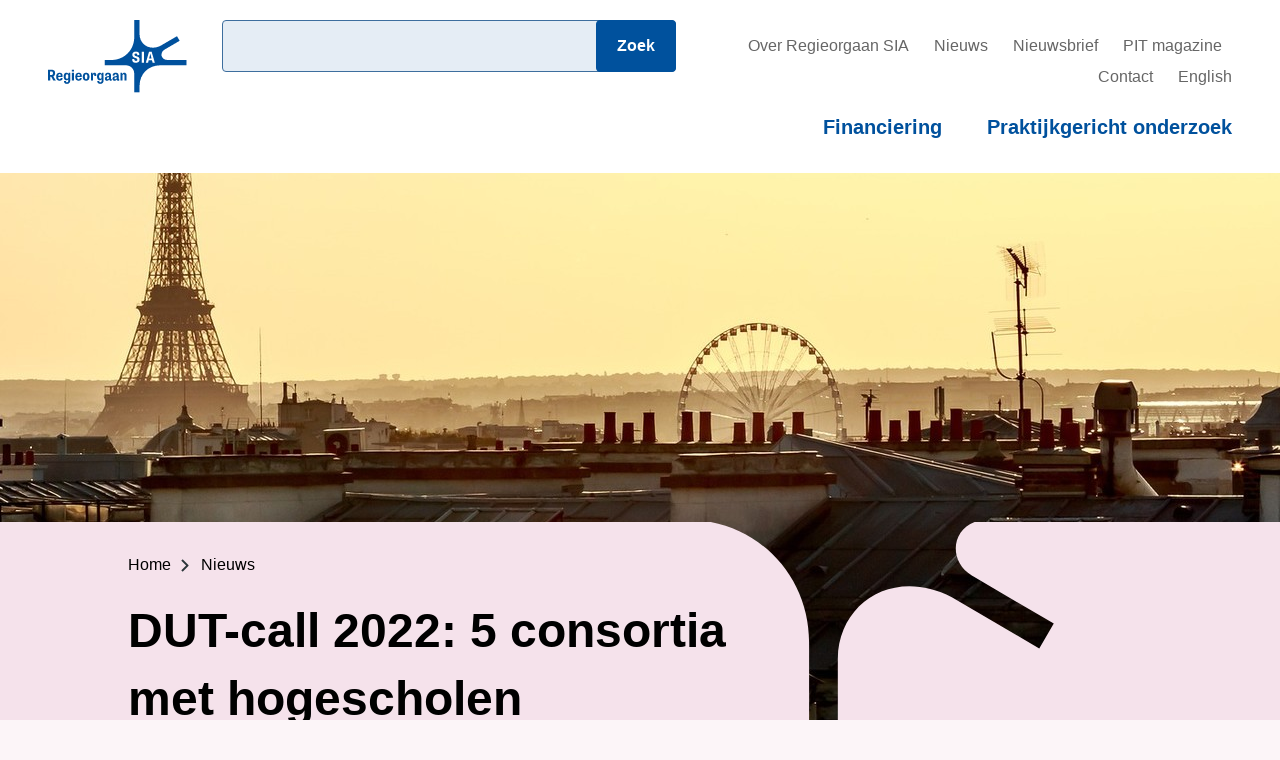

--- FILE ---
content_type: text/html; charset=utf-8
request_url: https://regieorgaan-sia.nl/nieuwsoverzicht/dut-call-2022-5-consortia-met-hogescholen-gehonoreerd/
body_size: 6361
content:





<!DOCTYPE html>
<html class="no-js" lang="nl">

<head>
  <meta charset="utf-8">
  <meta http-equiv="X-UA-Compatible" content="IE=edge">
  <meta name="viewport" content="width=device-width, initial-scale=1.0">

  

  
  <script async src="https://www.googletagmanager.com/gtag/js?id=UA-173650593-1"></script>
  <script>
    window.dataLayer = window.dataLayer || [];
    function gtag() { dataLayer.push(arguments); }
    gtag('js', new Date());

    gtag('config', 'UA-173650593-1');
  </script>
  

  




<title>DUT-call 2022: 5 consortia met hogescholen gehonoreerd — Regieorgaan SIA</title>
<link rel="canonical" href="https://regieorgaan-sia.nl/nieuwsoverzicht/dut-call-2022-5-consortia-met-hogescholen-gehonoreerd/">
<meta name="description" content="In de 1e ronde van de transnationale call Driving Urban Transitions (DUT) 2022 zijn 48 projecten gehonoreerd. Bij 5 van deze projecten is een hogeschool lid van het Europese consortium." />

<meta name="author" content="Anne van der Heijden" />







<meta property="og:title" content="DUT-call 2022: 5 consortia met hogescholen gehonoreerd — Regieorgaan SIA" />
<meta property="og:description" content="In de 1e ronde van de transnationale call Driving Urban Transitions (DUT) 2022 zijn 48 projecten gehonoreerd. Bij 5 van deze projecten is een hogeschool lid van het Europese consortium." />
<meta property="og:image" content="" />
<meta property="og:site_name" content="Regieorgaan SIA" />
<meta property="og:url" content="https://regieorgaan-sia.nl/nieuwsoverzicht/dut-call-2022-5-consortia-met-hogescholen-gehonoreerd/" />
<meta property="og:type" content="article" />

<meta property="article:author" content="Anne van der Heijden" />


<meta property="article:published_time" content="2023-09-08T10:09:26.097522+02:00" />
<meta property="article:modified_time" content="2024-03-26T10:36:47.367477+01:00" />








<meta name="twitter:card" content="summary_large_image" />
<meta name="twitter:title" content="DUT-call 2022: 5 consortia met hogescholen gehonoreerd — Regieorgaan SIA">
<meta name="twitter:image" content="">
<meta name="twitter:description" content="In de 1e ronde van de transnationale call Driving Urban Transitions (DUT) 2022 zijn 48 projecten gehonoreerd. Bij 5 van deze projecten is een hogeschool lid van het Europese consortium.">
<meta name="twitter:site" content="@" />







  <script defer src="https://video-player.scribit.pro/iframe-resize.js"></script>

  

  

  <link href="/assets/main.a126e23d3b323d0cc750.css" rel="stylesheet" />
  

  
  
  

  <meta name="google-site-verification" content="kccGLfrflk-Twp20EvWN4widY48YC4htwXTrEHwU2Yw" />
</head>

<body class="newsitempage purple">
  

  <script>

    (function (window, document, dataLayerName, id) {

      window[dataLayerName] = window[dataLayerName] || [], window[dataLayerName].push({ start: (new Date).getTime(), event: "stg.start" }); var scripts = document.getElementsByTagName('script')[0], tags = document.createElement('script');

      function stgCreateCookie(a, b, c) { var d = ""; if (c) { var e = new Date; e.setTime(e.getTime() + 24 * c * 60 * 60 * 1e3), d = "; expires=" + e.toUTCString() } document.cookie = a + "=" + b + d + "; path=/" }

      var isStgDebug = (window.location.href.match("stg_debug") || document.cookie.match("stg_debug")) && !window.location.href.match("stg_disable_debug"); stgCreateCookie("stg_debug", isStgDebug ? 1 : "", isStgDebug ? 14 : -1);

      var qP = []; dataLayerName !== "dataLayer" && qP.push("data_layer_name=" + dataLayerName), isStgDebug && qP.push("stg_debug"); var qPString = qP.length > 0 ? ("?" + qP.join("&")) : "";

      tags.async = !0, tags.src = "https://regieorgaansia.containers.piwik.pro/" + id + ".js" + qPString, scripts.parentNode.insertBefore(tags, scripts);

      !function (a, n, i) { a[n] = a[n] || {}; for (var c = 0; c < i.length; c++)!function (i) { a[n][i] = a[n][i] || {}, a[n][i].api = a[n][i].api || function () { var a = [].slice.call(arguments, 0); "string" == typeof a[0] && window[dataLayerName].push({ event: n + "." + i + ":" + a[0], parameters: [].slice.call(arguments, 1) }) } }(i[c]) }(window, "ppms", ["tm", "cm"]);

    })(window, document, 'dataLayer', 'b2469ff3-8199-4e5e-96ad-2d27b71b4d1c');

  </script>

  <div class="skiplink"><a href="#content">Naar hoofdinhoud</a></div>

  

<header>
  <div class="inner">
    <div class="header-wrapper">
      
        <a class="logo" href="/" title="Terug naar de hoofdpagina">
          <img src="/static/img/logo.svg" alt="Logo van Regieorgaan SIA">
        </a>
      
        <div class="search-input-container">
          <form action="/search/" method="get">
            <label class="visually-hidden" for="header_search">Zoeken</label>
            <input id="header_search" type="search" name="query" value="">
            <input type="submit" value="Zoek">
          </form>
        </div>
      <button class="mobile-toggle search" data-type="search" aria-expanded="false" aria-label="Zoeken openen">
          <svg width="24px" height="24px" viewBox="0 0 24 24" version="1.1" xmlns="http://www.w3.org/2000/svg" xmlns:xlink="http://www.w3.org/1999/xlink">
            <defs>
                <path d="M290.153846,52 C291.163462,52 292,51.1634615 292,50.1538462 C292,49.6634615 291.798077,49.1875 291.466346,48.8557692 L286.519231,43.9086538 C287.6875,42.2211538 288.307692,40.2019231 288.307692,38.1538462 C288.307692,32.5432692 283.764423,28 278.153846,28 C272.543269,28 268,32.5432692 268,38.1538462 C268,43.7644231 272.543269,48.3076923 278.153846,48.3076923 C280.201923,48.3076923 282.221154,47.6875 283.908654,46.5192308 L288.855769,51.4519231 C289.1875,51.7980769 289.663462,52 290.153846,52 Z M278.153846,44.6153846 C274.591346,44.6153846 271.692308,41.7163462 271.692308,38.1538462 C271.692308,34.5913462 274.591346,31.6923077 278.153846,31.6923077 C281.716346,31.6923077 284.615385,34.5913462 284.615385,38.1538462 C284.615385,41.7163462 281.716346,44.6153846 278.153846,44.6153846 Z" id="path-1"></path>
            </defs>
            <g id="Financiering" stroke="none" stroke-width="1" fill="none" fill-rule="evenodd">
                <g id="Mobile" transform="translate(-268.000000, -28.000000)" fill-rule="nonzero">
                    <g id="Header">
                        <g id="SearchSVG">
                            <use fill="currentColor" xlink:href="#path-1"></use>
                        </g>
                    </g>
                </g>
            </g>
        </svg>
      </button>
      <button class="mobile-toggle nav" data-type="nav" name="menu" aria-expanded="false" aria-label="Menu openen">
        <span></span>
        <span></span>
        <span></span>
      </button>
      <div class="nav-container">

        <div class="top-nav">
            
<a href="/over-regieorgaan-sia/">Over Regieorgaan SIA</a>

<a href="/nieuwsoverzicht/">Nieuws</a>

<a href="/contact/nieuwsbrief/">Nieuwsbrief</a>

<a href="/pit/">PIT magazine</a>

<a href="/contact/">Contact</a>

<a href="/taskforce-applied-research-sia/">English</a>


        </div>
        <nav class="main-nav" aria-label="SIA website navigatie">
          
<a href="/financiering/">Financiering</a>

<a href="/praktijkgericht-onderzoek/">Praktijkgericht onderzoek</a>


        </nav>
        <!-- <div class="navsearch-container">

        </div> -->
      </div>
    </div>
  </div>
  
  <div class="image-wrapper"
       
       style="background-image: url(/media/images/paris-5310783_1.4bbb3d01.beef-1600x589-b240-c80.format-jpeg.jpegquality-90.jpg)"
       
       >
  </div>
</header>


  <main id="content" class="content" lang="nl">
    <div class="main-header">
      <div class="inner">
        
        <ul class="breadcrumbs">
          
          
          
          
          
          <li class="home"><a href="/">Home</a></li>
          
          
          
          
          
          <li><a href=/nieuwsoverzicht/>Nieuws</a></li>
          
          
          
        </ul>
        
        
        <h1>DUT-call 2022: 5 consortia met hogescholen gehonoreerd</h1>
        
        
<div class="intro-date">
  8 september 2023
</div>

        <div class="rich-text"><p data-block-key="o0a1j">In de 1e ronde van de transnationale call <a href="/financiering/driving-urban-transitions/">Driving Urban Transitions (DUT)</a> 2022 zijn 48 projecten gehonoreerd. Bij 5 van deze projecten is een hogeschool lid van het Europese consortium. Door NWO worden 20 projecten gehonoreerd waarbij een universiteit lid is van het consortium. In 3 consortia is zowel een Nederlandse hogeschool als een Nederlandse universiteit lid van het consortium.</p></div>
        
        
        
        
      </div>
    </div>
    
    <div class="inner">
      
      <div class="top-inner">
      </div>
      
      <div class="content-inner">
        
<div class="content-block">
  <div class="backlink">
    
    <a href="/nieuwsoverzicht/">&lt; Naar het nieuwsoverzicht</a>
    
  </div>

  




<h2 id="transitie-naar-duurzame-steden" class="paragraph-regular">Transitie naar duurzame steden</h2>


<div class="paragraph-block paragraph-regular">
  <p data-block-key="raoaa">De call DUT 2022 opende op 21 september 2022 en wordt uitgevoerd door het European Partnership. De call is gericht op internationale interdisciplinaire consortia. Regieorgaan SIA stelde € 750.000 beschikbaar voor deelname van hogescholen.<br/><br/>De gehonoreerde projecten richten zich op uitdagingen in de stedelijke omgeving en zetten in op de transitie naar duurzame steden. Dit wordt gedaan aan de hand van 3 thema’s: <i>Positive Energy Districts</i> (PED), <i>the 15-Minute City</i> (15mC) en<i> Circular Urban Economies</i> (CUE).</p>
</div>




<div class="embed pagelink
             has-image 
            regular"><div class="image" style="background-image: url(/media/images/15-min-city.2e16d0ba.fill-400x400.png);"></div><div class="embed-info"><h3 class="title">Driving Urban Transitions (DUT)</h3></div><a class="btn secondary"
     href=/financiering/driving-urban-transitions/>
    Bekijk
    <span class="visually-hidden">Driving Urban Transitions (DUT)</span></a></div>





<h2 id="gehonoreerde-projecten-van-hogescholen" class="paragraph-regular">Gehonoreerde projecten van hogescholen</h2>


<div class="paragraph-block paragraph-regular">
  <h3 data-block-key="raoaa">V2G-QUESTS (HAN University of Applied Sciences)</h3><p data-block-key="7s2cm">Dit project zet in op een eerlijkere verdeling van energie, zodat ook in armere wijken elektrisch vervoer mogelijk is. Dit wordt gedaan aan de hand van het <i>vehicle-to-grid</i> (V2G)-principe: een voertuig met een volle accu levert zijn energie terug aan het netwerk, zodat deze door iemand anders kan worden gebruikt. Op deze manier draagt V2G-QUESTS bij aan het creëren van inclusieve PED’s.<br/><br/>Dit project wordt uitgevoerd met samenwerkingspartners uit Oostenrijk, Estland, Portugal en Spanje. Medeaanvragers uit Nederland zijn: TU Delft, Vereniging Elektrische Rijders (VER), Erasmus Universiteit Rotterdam, MyWheels, Nationaal Kennisplatform Laadinfrastructuur, Energie_U, Stedin, Provincie Utrecht, Gemeente Utrecht.</p><h3 data-block-key="e1paj">COPPER (HAN University of Applied Sciences)</h3><p data-block-key="95k7c">De energierekening stijgt en vooral huishoudens met lage inkomens komen hierdoor in de problemen. Dit project bestudeert <i>energy communities</i> (EC’s) – burgerinitiatieven die zich bezighouden met duurzame energievoorziening – om <i>good practices</i> op grotere schaal in te zetten. Hiermee wil het project bijdragen aan eerlijke energiesystemen en stabiele energiemarkt.<br/><br/>Dit project wordt uitgevoerd met samenwerkingspartners uit Denemarken, Noorwegen en Portugal. Medeaanvragers uit Nederland zijn: Radboud Universiteit Nijmegen.</p><h3 data-block-key="3hra4">PED StepWise (Hogeschool Utrecht)</h3><p data-block-key="4sahr">Dit project brengt in kaart hoe een wijk of gebied een PED kan worden waarin geen CO2 wordt uitgestoten. De focus van het onderzoek ligt op het vormgeven van een participatief, holistisch en inclusief proces en in mindere mate op de technische uitdagingen. Dit proces wordt getest op 3 bestaande PED’s die CO2-neutraal willen worden.<br/><br/>Dit project wordt uitgevoerd met samenwerkingspartners uit Oostenrijk en Zweden. Medeaanvragers uit Nederland zijn: Universiteit Utrecht.</p><h3 data-block-key="9267k">InclusiveCity (Breda University of Applied Sciences)</h3><p data-block-key="6p06a">In InclusiveCity wordt gebiedsontwikkeling bekeken door de bril van sociale inclusie, diversiteit en de Sustainable Development Goals (SDG’s). Er wordt een set van tools, methodes en beleid ontwikkeld die inclusief gebruik van de publieke ruimte stimuleren en daarbij rekening houden met de natuur en kwetsbare groepen. De ontwikkelde instrumenten worden getest op 5 pilotprojecten in Boedapest, Oslo, Rome, Rotterdam en Wenen.<br/><br/>Dit project wordt uitgevoerd met samenwerkingspartners uit Oostenrijk, Hongarije, Italië en Noorwegen. Medeaanvragers uit Nederland zijn: Stichting Placemaking Europe (PE).</p><h3 data-block-key="dcha1">DREAMS (Hogeschool Utrecht)</h3><p data-block-key="6bv3l">Dit project onderzoekt hoe gedeelde mobiliteitsdiensten die zijn ontstaan uit co-creatie en/of burgerinitiatieven kunnen bijdragen aan toegankelijke, duurzame en inclusieve buitengebieden van Europese steden en regio’s. Doel van het onderzoek is het ontwikkelen van businessmodellen en bestuurskaders voor zulke mobiliteitsdiensten. Deze worden ontwikkeld door onderzoek te doen in 6 living labs in Europa.<br/><br/>Dit project wordt uitgevoerd met samenwerkingspartners uit Oostenrijk, België, Frankrijk, Duitsland en Hongarije. Medeaanvragers uit Nederland zijn: Universiteit Twente, TIER Netherlands BV, Cargoroo, Provincie Utrecht, Gemeente Utrecht, Fietsersbond.</p>
</div>




<div class="embed pagelink
             has-image 
            regular"><div class="image" style="background-image: url(/media/images/Internationaal.c6eaf1f1.fill-400x400.jpg);"></div><div class="embed-info"><h3 class="title">Internationalisering van praktijkgericht onderzoek</h3></div><a class="btn secondary"
     href=/praktijkgericht-onderzoek/internationalisering-van-praktijkgericht-onderzoek/>
    Bekijk
    <span class="visually-hidden">Internationalisering van praktijkgericht onderzoek</span></a></div>



</div>

        <div class="sidebar">
          




<div class="sidebar-block white">
  <h3>Gerelateerde pagina's</h3>
  <ul>
    
    <li>
      <a href=/financiering/driving-urban-transitions/>Driving Urban Transitions (DUT)</a>
    </li>
    
  </ul>
</div>


          
          
<div class="share">
  <h3>Deel deze pagina</h3>

  <ul class="share-list">
   <li class="linkedin">
      <a
        title="Deel deze pagina via LinkedIn"
        rel="noopener noreferrer"
        href="https://www.linkedin.com/sharing/share-offsite/?url=https%3A//regieorgaan-sia.nl/nieuwsoverzicht/dut-call-2022-5-consortia-met-hogescholen-gehonoreerd/"
        target="_blank">
        LinkedIn
      </a>
    </li>
    <li class="mail">
      <a
        title="Deel deze pagina via Mail"
        rel="noopener noreferrer"
        href="mailto:?subject=DUT-call%202022%3A%205%20consortia%20met%20hogescholen%20gehonoreerd&body=https%3A//regieorgaan-sia.nl/nieuwsoverzicht/dut-call-2022-5-consortia-met-hogescholen-gehonoreerd/"
        target="_blank">
        Mail
      </a>
    </li>
  </ul>
</div>

          
        </div>

      </div>
    </div>
    
  </main>

  <footer>
    <div class="footer-menu">
      <div class="inner">
        <div class="footer-menu-inner">
          

<ul class="menu-block-wrapper">
  
  <li class="menu-block-element">
    <h3><a class="menu-block-heading" href="/financiering/">Financiering</a></h3>
    
      

	<ul>
	
	    <li class="">
	        <a href="/financiering/isaac/">ISAAC</a>
	        
	    </li>
	
	    <li class="">
	        <a href="/financiering/beoordeling/">Beoordeling van subsidieaanvragen</a>
	        
	    </li>
	
	    <li class="">
	        <a href="/financiering/projectbeheer/">Projectbeheer</a>
	        
	    </li>
	
	    <li class="">
	        <a href="/financiering/projectfinanci%C3%ABn/">Projectfinanciën</a>
	        
	    </li>
	
	    <li class="">
	        <a href="/financiering/de-de-minimisregeling/">De-minimisregeling</a>
	        
	    </li>
	
	    <li class="">
	        <a href="/financiering/open-science/">Open Science</a>
	        
	    </li>
	
	    <li class="">
	        <a href="/financiering/bezwaar-maken/">Bezwaar maken</a>
	        
	    </li>
	
	    <li class="">
	        <a href="/financiering/ciiic-start/">CIIIC Start</a>
	        
	    </li>
	
	    <li class="">
	        <a href="/financiering/vrouwen-in-het-agrarisch-domein/">Voedsel en Groen: Vrouwen in het agrarische domein</a>
	        
	    </li>
	
	    <li class="">
	        <a href="/financiering/ciiic-kern/">CIIIC Kern</a>
	        
	    </li>
	
	</ul>


    
  </li>
  
  <li class="menu-block-element">
    <h3><a class="menu-block-heading" href="/praktijkgericht-onderzoek/">Praktijkgericht onderzoek</a></h3>
    
      

	<ul>
	
	    <li class="">
	        <a href="/praktijkgericht-onderzoek/praktijkgericht-onderzoek-van-hogescholen/">Praktijkgericht onderzoek van hogescholen</a>
	        
	    </li>
	
	    <li class="">
	        <a href="/praktijkgericht-onderzoek/uitgelichte-projecten/">Uitgelichte projecten</a>
	        
	    </li>
	
	    <li class="">
	        <a href="/praktijkgericht-onderzoek/sia-projectenbank/">Projectendatabank</a>
	        
	    </li>
	
	    <li class="">
	        <a href="/praktijkgericht-onderzoek/raak-award/">RAAK-award</a>
	        
	    </li>
	
	</ul>


    
  </li>
  
  <li class="menu-block-element">
    <h3><a class="menu-block-heading" href="/over-regieorgaan-sia/">Over Regieorgaan SIA</a></h3>
    
      

	<ul>
	
	    <li class="">
	        <a href="/over-regieorgaan-sia/over-ons/">Over ons</a>
	        
	    </li>
	
	    <li class="">
	        <a href="/over-regieorgaan-sia/bestuur/">Bestuur</a>
	        
	    </li>
	
	    <li class="">
	        <a href="/over-regieorgaan-sia/adviesraad/">Adviesraad</a>
	        
	    </li>
	
	    <li class="">
	        <a href="/over-regieorgaan-sia/medewerkers/">Medewerkers</a>
	        
	    </li>
	
	    <li class="">
	        <a href="/over-regieorgaan-sia/werken-bij-regieorgaan-sia/">Werken bij Regieorgaan SIA</a>
	        
	    </li>
	
	    <li class="">
	        <a href="/over-regieorgaan-sia/vacatures/">Vacatures</a>
	        
	    </li>
	
	    <li class="">
	        <a href="/over-regieorgaan-sia/sia-congres/">SIA-congres</a>
	        
	    </li>
	
	</ul>


    
  </li>
  
  <li class="menu-block-element">
    <h3><a class="menu-block-heading" href="/over-deze-website/">Over deze website</a></h3>
    
      

	<ul>
	
	    <li class="">
	        <a href="/over-deze-website/toegankelijkheid/">Toegankelijkheid</a>
	        
	    </li>
	
	    <li class="">
	        <a href="/over-deze-website/privacyverklaring/">Privacyverklaring</a>
	        
	    </li>
	
	    <li class="">
	        <a href="/over-deze-website/cookies/">Cookieverklaring</a>
	        
	    </li>
	
	    <li class="">
	        <a href="/over-deze-website/colofon/">Colofon</a>
	        
	    </li>
	
	</ul>


    
  </li>
  
  <li class="menu-block-element">
    <h3><a class="menu-block-heading" href="/contact/">Contact</a></h3>
    
      

	<ul>
	
	    <li class="">
	        <a href="/contact/nieuwsbrief/">Nieuwsbrief</a>
	        
	    </li>
	
	    <li class="">
	        <a href="/contact/huisstijl/">Huisstijl</a>
	        
	    </li>
	
	</ul>


    
  </li>
  
</ul>

        </div>
      </div>
    </div>
    <div class="logo-container">
      <div class="inner">
        <div class="logo-inner">
          <img loading="lazy" src="/static/img/logo-inverted.svg" alt="Logo van Regieorgaan SIA">
          <div class="partof">
            <span>Onderdeel van</span> <img loading="lazy" src="/static/img/nwo-logo.svg" alt="Logo van NWO">
          </div>
        </div>
      </div>
    </div>
    <div class="footer-bottom">
      <div class="inner">
        <div class="footer-bottom-inner">
          <div class="copy">
            Copyright 2026 Regieorgaan SIA
          </div>
          <nav>
            
<a href="https://www.linkedin.com/company/regieorgaan-sia">LinkedIn</a>

<a href="https://www.nwo.nl">Bezoek de website van NWO</a>


          </nav>
        </div>
      </div>
    </div>
  </footer>

  
  <script src="https://code.jquery.com/jquery-3.5.0.js"></script>
  <script src="/assets/runtime.e6f14e04954cd48f2a4e.js" ></script>
<script src="/assets/main.1ce21475393e54a6b1f6.js" ></script>
  
  
  
  

  

  <script type="application/ld+json">
  {"@context": "http://schema.org", "@type": "Article", "mainEntityOfPage": {"@type": "WebPage", "@id": "https://regieorgaan-sia.nl/nieuwsoverzicht/dut-call-2022-5-consortia-met-hogescholen-gehonoreerd/"}, "headline": "DUT-call 2022: 5 consortia met hogescholen gehonoreerd", "description": "In de 1e ronde van de transnationale call Driving Urban Transitions (DUT) 2022 zijn 48 projecten gehonoreerd. Bij 5 van deze projecten is een hogeschool lid van het Europese consortium.", "datePublished": "2023-09-08T08:09:26.097522+00:00", "dateModified": "2024-03-26T09:36:47.367477+00:00", "author": {"@type": "Person", "name": "Anne van der Heijden"}, "publisher": {"@context": "http://schema.org", "@type": "Organization", "url": "https://regieorgaan-sia.nl/nieuwsoverzicht/dut-call-2022-5-consortia-met-hogescholen-gehonoreerd/", "name": "Regieorgaan SIA"}}
</script>

  
</body>

</html>


--- FILE ---
content_type: text/css
request_url: https://regieorgaan-sia.nl/assets/main.a126e23d3b323d0cc750.css
body_size: 11986
content:
:root{--huisstijl-blauw: #0038ae;--huisstijl-mintgroen: #82cd9b;--huisstijl-warmgrijs: #a49b95;--huisstijl-geel: #ffc428}*{margin:0;padding:0;box-sizing:border-box}body{font-family:Arial,Helvetica,sans-serif;font-size:18px;-webkit-font-smoothing:antialiased;-moz-osx-font-smoothing:grayscale;font-weight:normal;line-height:30px;position:relative;background:#eee;color:#000}h1{font-size:48px;font-size:3rem;line-height:70px;line-height:4.27rem;font-weight:800;margin-bottom:.5em;word-break:break-word}@media screen and (max-width: 768px){h1{font-size:38px;font-size:2.375rem;line-height:60px;line-height:3.66rem}}h2{font-size:36px;font-size:2.25rem;line-height:50px;line-height:3.05rem;font-weight:500;word-break:break-word}h3{font-size:28px;font-size:1.75rem;line-height:45px;line-height:2.745rem;font-weight:500;word-break:break-word}.inner{max-width:1224px;margin:0 auto;padding:0 20px}@media screen and (max-width: 768px){.inner{padding:0}}a{color:#00519d;text-decoration:none}a:hover{cursor:pointer;text-decoration:underline}.content-block p a,.sidebar-block p a,.content-block li a,.sidebar-block li a{color:#0678e3}p{margin-bottom:.5em;word-break:break-word}p,a,li{font-size:1rem}.visually-hidden{position:absolute !important;height:1px;width:1px;overflow:hidden;clip:rect(1px 1px 1px 1px);clip:rect(1px, 1px, 1px, 1px);white-space:nowrap}.header-wrapper{display:flex;justify-content:space-between;padding:20px 0;transition:250ms margin ease-in-out}@media screen and (max-width: 768px){.header-wrapper:before{content:"";height:100px;background:#fff;position:absolute;top:-100px;left:0;right:0;bottom:0;z-index:-1}.header-wrapper.mobile-open.search{margin-top:100px}.header-wrapper.mobile-open.nav{margin-bottom:180px}}.logo{display:inline-block;width:20%}@media screen and (max-width: 768px){.logo{width:100%;padding-left:20px}}.logo img{max-width:100%;height:auto}.nav-container{text-align:right;padding:10px 0;width:80%}.top-nav{text-align:right;padding-left:20px;margin-bottom:20px}@media screen and (max-width: 768px){.top-nav{position:absolute;top:160px;width:100%;left:0;right:0;padding:0 20px}.mobile-open.nav .top-nav{display:block}}.top-nav a{text-decoration:none;padding:0 10px;color:#666;font-size:16px}.top-nav a:hover{text-decoration:underline}.top-nav a:last-child{padding-right:0}@media screen and (max-width: 768px){.top-nav{display:none}}.main-nav{display:inline-block}@media screen and (max-width: 768px){.main-nav{display:none;position:absolute;top:230px;left:0;width:100%;padding:0 20px}.mobile-open.nav .main-nav{display:block}}.main-nav a{text-decoration:none;font-size:20px;font-weight:bold;padding:0 20px}@media screen and (max-width: 1023px){.main-nav a{font-size:18px}}.main-nav a:hover{text-decoration:underline}.main-nav a:first-child{padding-left:0}.main-nav a:last-child{padding-right:0}button.mobile-toggle{border:none;overflow:hidden}.mobile-toggle{display:none;position:absolute;width:48px;height:48px;background:#e5edf5;right:20px;border-radius:6px}.mobile-toggle.nav{top:85px;padding:14px 12px;transition:background 250ms}.mobile-toggle.nav span{display:block;height:4px;width:100%;background:#00519d;margin-bottom:4px}.mobile-toggle.nav.active{background:#00519d}.mobile-toggle.nav.active span{background:#e5edf5}.mobile-toggle.search{text-align:center;line-height:60px;background-repeat:no-repeat;background-size:24px;background-position:center;color:#00519d}.mobile-toggle.search.active{background:#00519d;color:#e5edf5}@media screen and (max-width: 768px){.mobile-toggle{display:block}}@media screen and (max-width: 768px){header .search-input-container{display:none;border-left:0}}@media screen and (max-width: 1023px){header .search-input-container{max-width:30%}header .search-input-container input[type=submit]{padding-left:10px;padding-right:10px}}@media screen and (max-width: 768px){header .mobile-open.search .search-input-container{display:block;top:-100px;left:0;max-width:100%;width:100%;right:0;margin-left:0;padding-left:0;position:absolute;padding:20px;background:#fff;height:100px}header .mobile-open.search .search-input-container form{position:relative}}.navsearch-container{text-align:right;padding-left:20px}@media screen and (max-width: 768px){.navsearch-container{display:none}}.navsearch-container .main-nav{display:inline-block}.navsearch-container .main-nav a{text-decoration:none;font-size:20px;font-weight:bold;padding:0 20px}.navsearch-container .main-nav a:hover{text-decoration:underline}.navsearch-container .main-nav a:first-child{padding-left:0}.navsearch-container .main-nav a:last-child{padding-right:0}.navsearch-container .search-input-container{border-left:3px solid #00519d}@media screen and (max-width: 768px){.navsearch-container .search-input-container{display:none;border-left:0}}.image-wrapper{position:relative;height:589px;background-size:cover;background-position:50% 30%;background-repeat:no-repeat;background-image:url(/assets/aac3808804f31e8262af.jpg)}@media screen and (max-width: 768px){.image-wrapper{height:initial;padding-bottom:56.25%}}.image-wrapper:before{content:"";position:absolute;left:0;width:40%;height:240px;background:#e5edf5;bottom:0}@media screen and (max-width: 768px){.image-wrapper:before{display:none}}.image-wrapper:after{content:"";position:absolute;right:0;left:40%;bottom:0;height:240px;overflow:hidden;background-color:#e5edf5;-webkit-mask:url(/assets/03a8ecbd751d0839562a.svg) no-repeat 50% 50%;mask:url(/assets/03a8ecbd751d0839562a.svg) no-repeat 50% 50%;background-position:center}@media screen and (max-width: 768px){.image-wrapper:after{display:none}}.search .image-wrapper,.regelingindexpage .image-wrapper,.regelingpage .image-wrapper,.callpage .image-wrapper,.landingpage .image-wrapper,.projectindexpage .image-wrapper,.instituteindexpage .image-wrapper,.newsindexpage .image-wrapper,.image-wrapper .template-500{height:359px}@media screen and (max-width: 768px){.search .image-wrapper,.regelingindexpage .image-wrapper,.regelingpage .image-wrapper,.callpage .image-wrapper,.landingpage .image-wrapper,.projectindexpage .image-wrapper,.instituteindexpage .image-wrapper,.newsindexpage .image-wrapper,.image-wrapper .template-500{height:initial;padding-bottom:56.25%}}.landingpage.publication .image-wrapper{height:589px}.newsindexpage h1{padding-bottom:15px}.template-404 .image-wrapper,.template-500 .image-wrapper{background:url(/assets/aac3808804f31e8262af.jpg)}.template-404 .content-inner .content-block{min-height:auto;margin-bottom:200px}.template-404 .content-inner .content-block .search-result-top{padding:0;margin:0;border:0}.template-404 .content-inner .content-block .search-result-top .search-input-container{max-width:100%}header{background:#fff;z-index:2;position:relative}header h1{margin-bottom:.5em}.homepage header .image-wrapper{height:589px}@media screen and (max-width: 768px){.homepage header .image-wrapper{height:initial}}.homepage header .image-wrapper:before{background:#ffc428}.homepage header .image-wrapper:after{background:#ffc428}.breadcrumbs{list-style:none;font-size:18px;font-size:1.125rem;line-height:26px;line-height:1.586rem;margin-bottom:20px;overflow:hidden;max-width:55%}@media screen and (max-width: 768px){.breadcrumbs{max-width:100%}}.breadcrumbs li{float:left;position:relative}.breadcrumbs li a{color:#000;text-decoration:none}.breadcrumbs li a:hover{text-decoration:underline}.breadcrumbs li:before{content:"";background-image:url(/assets/7764b3747bb3712f6b6d.svg);width:20px;height:20px;position:absolute;left:-20px;background-repeat:no-repeat;top:7px;background-size:8px}.breadcrumbs li:after{content:"";padding:0 15px}.breadcrumbs li:last-child:after{display:none}.content{margin-top:-240px;margin-bottom:-80px}@media screen and (max-width: 768px){.content{margin-top:0}}.content .main-header{padding-top:30px;position:relative;background:#e5edf4}@media screen and (max-width: 768px){.content .main-header{padding-bottom:20px}}.content .main-header:before{content:"";position:absolute;left:0;right:0;height:120px;background:#e5edf5;top:100%;z-index:-1}@media screen and (max-width: 768px){.content .main-header:before{display:none}}.content .main-header .inner{padding-left:100px;z-index:9;position:relative}@media screen and (orientation: landscape)and (max-width: 1024px){.content .main-header .inner{padding-left:60px}}@media screen and (max-width: 768px){.content .main-header .inner{padding:0 20px}}.content .main-header h1{max-width:55%;margin-bottom:15px}@media screen and (max-width: 768px){.content .main-header h1{max-width:100%}}.content .main-header .before-intro{color:#a49b95}.content .main-header .rich-text{max-width:55%;margin-bottom:20px}@media screen and (max-width: 768px){.content .main-header .rich-text{max-width:100%}}.content .main-header .rich-text ul,.content .main-header .rich-text ol{margin-left:20px;margin-top:20px;list-style:none}.content .main-header .rich-text ul li,.content .main-header .rich-text ol li{position:relative;margin-bottom:10px}.content .main-header .rich-text ul li:before,.content .main-header .rich-text ol li:before{content:"";background-image:url(/assets/7764b3747bb3712f6b6d.svg);width:20px;height:20px;position:absolute;left:-20px;background-repeat:no-repeat;top:6px}.content .main-header .link-wrapper{margin-bottom:20px}.content .main-header .intro-date{color:#00519d;font-size:24px;font-size:1.5rem;line-height:27px;line-height:1.647rem;margin-bottom:20px}.content .top-inner{padding-left:80px;padding-right:60px}.content .content-block{font-size:18px}.content .content-block h3{margin-top:30px}.content .content-block figure,.content .content-block img{width:calc(100% + 160px);margin-left:-80px;margin-right:-80px;margin-top:30px;margin-bottom:30px;height:auto}@media screen and (orientation: landscape)and (max-width: 1024px){.content .content-block figure,.content .content-block img{width:calc(100% + 80px);margin-left:-40px;margin-right:-40px}}@media screen and (max-width: 768px){.content .content-block figure,.content .content-block img{width:calc(100% + 40px);margin-left:-20px;margin-right:-20px}}.content .content-block figure.full-width,.content .content-block img.full-width{width:calc(100% + 160px);margin-left:-80px;margin-right:-80px;margin-top:30px;margin-bottom:30px;height:auto}@media screen and (orientation: landscape)and (max-width: 1024px){.content .content-block figure.full-width,.content .content-block img.full-width{width:calc(100% + 80px);margin-left:-40px;margin-right:-40px}}.content .content-block figure.left,.content .content-block img.left{float:left;margin-right:10px}.content .content-block figure.right,.content .content-block img.right{float:right;margin-left:10px}.content .content-block figure.center,.content .content-block img.center{margin-left:auto;margin-right:auto;display:block}.content .content-block figure.left,.content .content-block figure.right,.content .content-block figure.center,.content .content-block img.left,.content .content-block img.right,.content .content-block img.center{width:calc(30% + 80px);margin-top:0;margin-bottom:.5em}.content .content-block figure img{width:100%;margin:0px}.content .content-block figure figcaption{margin:0px;padding:0px .5em;text-align:right;font-size:80%}.content section{margin-bottom:2em}.content blockquote p{display:inline}.content blockquote .before-quote,.content blockquote .after-quote{display:inline-block;vertical-align:bottom;color:#658fc0;font-size:2em;position:relative;width:17px;height:30px;top:-6px}.content blockquote .before-quote:before{content:'"';position:relative;top:.5rem}.content blockquote .after-quote:before{content:'"';position:relative;top:.5rem}.content .paragraph-block.paragraph-quoteblock{padding:0 3rem;font-style:italic}.content .paragraph-block.paragraph-quoteblock.nopadding{padding:0}.content .paragraph-block blockquote{background:#e5edf4;float:right;width:40%;margin:0 -3em 0 1em;padding:1rem 1rem 1rem 2rem;font-style:italic}.content .paragraph-block blockquote:before{content:'"';display:inline-block;font-size:2rem;margin-left:-1rem;margin-right:.5rem;position:relative;top:1rem}.content .paragraph-block blockquote:after{content:'"';display:inline-block;font-size:2rem;position:relative;top:1rem}.content h2.paragraph-blauw,.content .paragraph-block.paragraph-blauw{background:#00519d}.content h2.paragraph-mintgroen,.content .paragraph-block.paragraph-mintgroen{background:#82cd9b}.content h2.paragraph-warmgrijs,.content .paragraph-block.paragraph-warmgrijs{background:#a49b95}.content h2.paragraph-geel,.content .paragraph-block.paragraph-geel{background:#ffc428}.content h2.paragraph-magenta,.content .paragraph-block.paragraph-magenta{background:#c2397f}.content h2.paragraph-blauw,.content h2.paragraph-warmgrijs,.content h2.paragraph-magenta,.content .paragraph-block.paragraph-blauw,.content .paragraph-block.paragraph-warmgrijs,.content .paragraph-block.paragraph-magenta{color:#fff}.content h2.paragraph-blauw a,.content h2.paragraph-warmgrijs a,.content h2.paragraph-magenta a,.content .paragraph-block.paragraph-blauw a,.content .paragraph-block.paragraph-warmgrijs a,.content .paragraph-block.paragraph-magenta a{color:#fff !important;text-decoration:underline}.content h2.paragraph-mintgroen,.content h2.paragraph-geel,.content .paragraph-block.paragraph-mintgroen,.content .paragraph-block.paragraph-geel{color:#000}.content h2.paragraph-mintgroen a,.content h2.paragraph-geel a,.content .paragraph-block.paragraph-mintgroen a,.content .paragraph-block.paragraph-geel a{color:#000 !important;text-decoration:underline}.content h2.paragraph-blauw,.content h2.paragraph-mintgroen,.content h2.paragraph-warmgrijs,.content h2.paragraph-geel,.content h2.paragraph-magenta{padding:.5rem 1rem 1.5rem;margin-bottom:0}.content .paragraph-block.paragraph-blauw,.content .paragraph-block.paragraph-mintgroen,.content .paragraph-block.paragraph-warmgrijs,.content .paragraph-block.paragraph-geel,.content .paragraph-block.paragraph-magenta{padding:.5rem 1rem}.content .paragraph-block:after{content:"";display:block;clear:both}.content .content-block .embed h3,.embed h3{margin-top:0px !important;font-size:1rem !important}.content .content-block .embed.large h2,.content .content-block .embed.large h3,.embed.large h2,.embed.large h3{font-size:1.708rem !important}div.pagelabel{display:inline;margin-right:1rem;padding:.8rem;font-size:.8rem;background:#fff}div.pagelabel.styling-blauw{background:#00519d}div.pagelabel.styling-mintgroen{background:#82cd9b}div.pagelabel.styling-warmgrijs{background:#a49b95}div.pagelabel.styling-geel{background:#ffc428}div.pagelabel.styling-magenta{background:#c2397f}div.pagelabel.styling-blauw,div.pagelabel.styling-warmgrijs,div.pagelabel.styling-magenta{color:#fff}div.pagelabel.styling-blauw a,div.pagelabel.styling-warmgrijs a,div.pagelabel.styling-magenta a{color:#fff !important;text-decoration:underline}div.pagelabel.styling-regular,div.pagelabel.styling-mintgroen,div.pagelabel.styling-geel{color:#000}div.pagelabel.styling-regular a,div.pagelabel.styling-mintgroen a,div.pagelabel.styling-geel a{color:#000 !important;text-decoration:underline}.btn{display:inline-block;padding:0 24px;text-decoration:none;border-radius:6px;line-height:48px;font-weight:600;margin-right:10px}@media screen and (max-width: 768px){.btn{margin-bottom:10px;overflow:hidden;white-space:nowrap;width:calc(100% - 20px);text-overflow:ellipsis;text-align:center}}.btn[type=submit]{font-size:18px}.btn[type=submit]:hover{cursor:pointer}.btn:hover{text-decoration:none}.btn.primary{background-color:#00519d;color:#fff}.btn.secondary{background-color:#e5edf5}.btn.link{background-color:rgba(0,0,0,0);padding-left:0;color:#00519d}.btn.link:hover{text-decoration:underline}.timeline{margin:90px 0 20px;padding:0 40px}@media screen and (max-width: 1023px){.timeline{margin:50px 0 20px}}.timeline ul{display:table;width:100%;table-layout:fixed}@media screen and (max-width: 1023px){.timeline ul{display:block}}.timeline ul li{display:table-cell;text-align:center;position:relative}@media screen and (max-width: 1023px){.timeline ul li{display:block;margin-bottom:20px}}.timeline ul li:before{content:"";width:24px;height:24px;background:#b7cde3;position:absolute;border-radius:50%;top:-30px;left:50%;margin-left:-12px}@media screen and (max-width: 1023px){.timeline ul li:before{top:4px;left:0;margin-left:-20px}}.timeline ul li:after{content:"";position:absolute;width:100%;background:#b7cde3;height:4px;top:-19px;left:50%;z-index:-1}@media screen and (max-width: 1023px){.timeline ul li:after{right:initial;height:110%;top:24px;left:-9px;width:4px}}.timeline ul li:last-child:after{display:none}.timeline ul li .name{text-align:center;font-size:16px;display:block}@media screen and (max-width: 1023px){.timeline ul li .name{text-align:left;padding-left:20px}}.timeline ul li .date{text-align:center;font-size:14px;display:block}@media screen and (max-width: 1023px){.timeline ul li .date{text-align:left;padding-left:20px}}.timeline ul li.active:before,.timeline ul li.active:after{background:#00519d}.timeline ul li.active.today.last:after{background:#b7cde3}.timeline ul li.active.past.last:after{background:linear-gradient(0.25turn, #00519d, #b7cde3)}@media screen and (max-width: 1023px){.timeline ul li.active.past.last:after{background:linear-gradient(#00519d, #b7cde3)}}.sidebar{flex:1 1 20%;height:fit-content;padding-bottom:100px}@media screen and (max-width: 1023px){.sidebar{flex:1 1 80%}}.sidebar h3{font-weight:500}.sidebar .sidebar-block{background-color:#00519d;list-style-type:none;margin-left:0;color:#fff;padding:35px 20px}.sidebar .sidebar-block h4{font-weight:normal}.sidebar .sidebar-block ul{list-style:none;margin:0;padding:0}.sidebar .sidebar-block li{padding:.5em 0;border-bottom:1px solid rgba(255,255,255,.2509803922)}.sidebar .sidebar-block li a{color:#fff;text-decoration:none}.sidebar .sidebar-block li a:hover{text-decoration:underline}.sidebar .sidebar-block li.more{padding-top:20px;border-bottom:none}.sidebar .sidebar-block li .dates{font-size:14px;margin:.5em 0}.sidebar .sidebar-block.white{background-color:#fff;color:initial}.sidebar .sidebar-block.white li{border-color:#ddd}.sidebar .sidebar-block.white li a{color:#00519d}.sidebar .sidebar-block.has-timeline{overflow:hidden}.sidebar .sidebar-block.has-timeline .agenda-item{padding:0;padding-left:30px;border-bottom:0}.sidebar .sidebar-block.has-timeline .dates li{border-bottom:0;padding:0}.sidebar .paragraph-block{background:#fff;padding:20px}.sidebar .paragraph-block img{width:calc(100% + 40px);height:auto;margin-left:-20px}.sidebar .paragraph-block.paragraph-quoteblock{padding-left:3em;font-style:italic}.sidebar .paragraph-block.paragraph-quoteblock::before{content:"&quot;"}.sidebar .paragraph-block blockquote{background:#e5edf4;float:right;width:50%;margin:0 -3em .3em 1em;padding:0 1em .2em 1em;font-style:italic}.sidebar h2.paragraph-blauw,.sidebar .paragraph-block.paragraph-blauw{background:#00519d}.sidebar h2.paragraph-mintgroen,.sidebar .paragraph-block.paragraph-mintgroen{background:#82cd9b}.sidebar h2.paragraph-warmgrijs,.sidebar .paragraph-block.paragraph-warmgrijs{background:#a49b95}.sidebar h2.paragraph-geel,.sidebar .paragraph-block.paragraph-geel{background:#ffc428}.sidebar h2.paragraph-magenta,.sidebar .paragraph-block.paragraph-magenta{background:#c2397f}.sidebar h2.paragraph-blauw,.sidebar h2.paragraph-warmgrijs,.sidebar h2.paragraph-magenta,.sidebar .paragraph-block.paragraph-blauw,.sidebar .paragraph-block.paragraph-warmgrijs,.sidebar .paragraph-block.paragraph-magenta{color:#fff}.sidebar h2.paragraph-blauw a,.sidebar h2.paragraph-warmgrijs a,.sidebar h2.paragraph-magenta a,.sidebar .paragraph-block.paragraph-blauw a,.sidebar .paragraph-block.paragraph-warmgrijs a,.sidebar .paragraph-block.paragraph-magenta a{color:#fff !important;text-decoration:underline}.sidebar h2.paragraph-mintgroen,.sidebar h2.paragraph-geel,.sidebar .paragraph-block.paragraph-mintgroen,.sidebar .paragraph-block.paragraph-geel{color:#000}.sidebar h2.paragraph-mintgroen a,.sidebar h2.paragraph-geel a,.sidebar .paragraph-block.paragraph-mintgroen a,.sidebar .paragraph-block.paragraph-geel a{color:#000 !important;text-decoration:underline}.sidebar h2.paragraph-blauw,.sidebar h2.paragraph-mintgroen,.sidebar h2.paragraph-warmgrijs,.sidebar h2.paragraph-geel,.sidebar h2.paragraph-magenta,.sidebar .paragraph-block.paragraph-blauw,.sidebar .paragraph-block.paragraph-mintgroen,.sidebar .paragraph-block.paragraph-warmgrijs,.sidebar .paragraph-block.paragraph-geel,.sidebar .paragraph-block.paragraph-magenta{padding:.5rem 1rem}form input[type=text],form input[type=email],form input[type=number],form input[type=url],form select,form textarea{-webkit-appearance:none;border:1px solid #c0d4e7;border-radius:4px;line-height:40px;font-size:16px;padding:0 10px;background-color:#e5edf5;display:block;width:60%}form select{background-image:url(/assets/b413f0337a3f29b52649.svg);background-repeat:no-repeat;background-position:95% center}form select[multiple]{background-image:none}form textarea{width:80%}form ul{padding:0;margin-left:0 !important}form ul li{display:inline-block;margin-right:10px}form .form-control{margin-bottom:20px}form .form-control.has-error input{background:rgba(191,0,0,.2);border:1px solid #bf0000}form .form-control .errors{color:#bf0000;font-size:14px}form .help{font-size:14px;color:#999}form .error-notice{padding:10px;border:1px solid #bf0000;margin-bottom:20px;background:#f3d2d2;border-radius:10px}.filter-container{display:flex}@media screen and (max-width: 768px){.filter-container{flex-wrap:wrap;display:none}.filter-container.open{display:block;padding-top:20px}.callpage .filter-container{display:block}}.filter-wrapper{margin-right:20px}@media screen and (max-width: 768px){.filter-wrapper{margin-right:0;margin-bottom:20px}}.filter-wrapper:last-child{margin-right:0}.trigger-more.expanded .expanded-hidden,.trigger-more.collapsed .collapsed-hidden{display:none}.trigger-more .trigger-more-handle{display:inline-block;cursor:pointer;text-decoration:underline;color:#00519d}.trigger-more .trigger-more-handle:hover{text-decoration:none}button.timeline-entry{border:0;padding:10px}.timeline-entry{display:inline-block;background-color:#b7cde3;padding:5px;color:#000;margin-right:10px;font-size:16px;margin-bottom:10px;border-radius:2px}.timeline-entry.selected{background-color:#00519d;color:#fff}.timeline-entry:hover{cursor:pointer;background-color:#00519d;color:#fff}@media screen and (max-width: 768px){.timeline-entry{display:block}}.filter{display:block;appearance:none;-moz-appearance:none;-webkit-appearance:none;background-color:rgba(0,0,0,0);margin:0;padding:12px 20px;font-size:18px;color:#00519d;font-weight:800;width:100%;border:1px solid;border-radius:6px;font-family:arial,sans-serif;background-image:url(/assets/b413f0337a3f29b52649.svg);background-repeat:no-repeat;background-position:right 10px center;background-size:16px;padding-right:40px;line-height:22px}@media screen and (max-width: 768px){.filter{width:100%}}.filter::-ms-expand{display:none}.filter:hover{cursor:pointer}.mobile-filter-trigger{display:none}@media screen and (max-width: 768px){.mobile-filter-trigger{display:block}}.mobile-filter-trigger span{display:inline-block;line-height:1;padding-left:26px;position:relative;color:#00519d;width:49%}.mobile-filter-trigger span:before{content:"";width:16px;height:16px;display:inline-block;background-repeat:no-repeat;background-position:center;background-size:16px;line-height:20px;position:absolute;left:0}.mobile-filter-trigger span.filters:before{background-image:url(/assets/c2deb582290ea06f360e.svg)}.mobile-filter-trigger span.menu:before{background-image:url(/assets/484a437de0bfaf657261.svg)}footer{background-color:#00519d;padding-top:80px;color:#fff}@media screen and (max-width: 768px){footer{padding-top:0}}footer .footer-bottom{bottom:0;left:0;right:0;line-height:64px;color:#fff;background:rgba(23,43,77,.5)}footer .footer-bottom-inner{display:flex;justify-content:space-between}@media screen and (max-width: 768px){footer .footer-bottom-inner{flex-wrap:wrap;text-align:center;justify-content:center}footer .footer-bottom-inner nav{line-height:40px;padding:0px 0 10px}}footer .footer-bottom-inner a{color:#fff;text-decoration:none;display:inline-block;margin-right:20px}footer .footer-bottom-inner a:hover{text-decoration:underline}footer .footer-bottom-inner a:hover:after{text-decoration:none}footer .footer-bottom-inner a:after{position:absolute;content:"-";padding:0 10px}footer .footer-bottom-inner a:last-child{margin-right:0}footer .footer-bottom-inner a:last-child:after{display:none}footer .menu-block-wrapper{list-style:none;margin:0;padding:0;display:flex;justify-content:space-around;width:100%}@media screen and (max-width: 768px){footer .menu-block-wrapper{flex-wrap:wrap}}footer .menu-block-wrapper ul{list-style:none}footer .menu-block-wrapper .menu-block-wrapper{display:flex}footer .menu-block-wrapper .menu-block-heading{font-weight:700;margin-bottom:.5em;margin-right:0}footer .menu-block-wrapper .menu-block-element{padding:0 20px}@media screen and (max-width: 768px){footer .menu-block-wrapper .menu-block-element{width:100%;margin-bottom:40px}}footer .menu-block-wrapper a{color:#fff;text-decoration:none;display:inline-block;margin-right:20px}footer .menu-block-wrapper a:hover{text-decoration:underline}footer .menu-block-wrapper a:hover:after{text-decoration:none}footer .logo-inner{display:flex;justify-content:space-between;padding:35px 0px;border-top:1px solid #fff}@media screen and (max-width: 768px){footer .logo-inner{flex-wrap:wrap;justify-content:center}}footer .logo-inner .partof{color:#fff}@media screen and (max-width: 768px){footer .logo-inner .partof{width:100%;justify-content:center;display:flex;flex-wrap:wrap;margin-top:40px}footer .logo-inner .partof span{display:block;width:100%;text-align:center;margin-bottom:10px}}footer .logo-inner .partof img{margin-left:10px}@media screen and (max-width: 768px){footer .logo-inner .partof img{margin-left:0}}footer .logo-inner img{max-width:100%}footer .footer-menu-inner{display:flex;flex-wrap:wrap;padding:80px 0}footer .footer-menu-inner .footer-menu-block{width:25%}@media screen and (max-width: 768px){footer .footer-menu-inner .footer-menu-block{width:100%;padding:10px 20px}}footer .footer-menu-inner .footer-menu-block a{color:#fff;text-decoration:none}footer .footer-menu-inner .footer-menu-block a:first-child{font-weight:bold}footer .footer-menu .inner{padding:0}#page_header{margin:0;padding:.1em 1em .2em;box-sizing:border-box;width:100%;background:#00519d;display:flex;flex-direction:row-reverse;list-style-type:none}#page_header li{margin-left:1em}#lead_image{margin:0}#lead_image img{width:100%;height:auto}#leftmenu ul{font-size:110%;padding:0;margin:3em 0 0 0;list-style-type:none}#leftmenu ul li a{color:#00519d}#leftmenu ul li ul li a{color:#82cd9b}#leftmenu a::after{content:" »";color:#00519d}.flat-menu ul{margin:0;padding:0;display:flex;flex-direction:row;list-style-type:none}.flat-menu ul li{margin-right:1em}.flat-menu ul li a{color:#00519d}.footermenu ul{background:#00519d;padding:.3em 20%}.footermenu ul li{border-left:1px solid #fff;padding-left:1em}.footermenu ul li a{color:#fff}.embed-wrapper{margin:30px 0}.embed{display:flex;background-color:#f2f6fa;align-items:center;margin:30px 0 40px;min-height:100px;position:relative}@media screen and (max-width: 1023px){.embed{flex-wrap:wrap}}.embed .btn{margin-left:auto;margin-right:20px;white-space:nowrap;text-align:center}@media screen and (max-width: 1023px){.embed .btn{margin-left:20px;margin-bottom:20px;overflow:hidden;white-space:nowrap;width:calc(100% - 40px);text-overflow:ellipsis;text-align:center}}.embed .embed-info{padding:20px}.embed p{margin-bottom:0 !important;color:#666}.embed .title{font-weight:800;color:#00519d}.embed.has-image{padding-left:150px}@media screen and (max-width: 1023px){.embed.has-image{padding-left:0}}.embed.has-image .image{position:absolute;left:0;top:0;right:0;bottom:0;background-repeat:no-repeat;background-size:cover;overflow:hidden;width:150px;background-position:center}@media screen and (max-width: 1023px){.embed.has-image .image{position:relative;width:100%;padding-bottom:56.25%}}.embed.regular h3{font-size:1rem}.embed.medium h3{font-size:1rem}.embed.medium .embed-info .btn{margin-top:1rem;margin-right:0}.embed.large{background-color:#82cd9b;margin:30px -80px 40px -80px;padding-left:63%}@media screen and (max-width: 1023px){.embed.large{padding-left:0;margin-left:-20px;margin-right:-20px}}.embed.large h3,.embed.large p{color:#000}.embed.large .image{width:50%}@media screen and (max-width: 1023px){.embed.large .image{width:100%}}.embed.large .embed-info{padding:40px 20px;width:100%;box-sizing:border-box}.embed.large .embed-info h3{margin-top:0}.embed.large .embed-info a{color:#004484}.embed.large .btn{background-color:rgba(0,0,0,0);padding:0}.embed.contact-person{background-color:rgba(0,0,0,0);line-height:1;align-items:initial;padding-left:0}.embed.contact-person .title{color:#000}.embed.contact-person .embed-info{padding:0}.embed.contact-person .contact-info,.embed.contact-person .contact-info h3{font-size:18px !important;line-height:28px;margin:0}.embed.contact-person.has-image{padding-left:120px}.embed.contact-person.has-image .image{width:104px;height:104px;border-radius:50%;padding-bottom:0}.sidebar .embed.contact-person .extra{display:none}.embed.contact-person .icon{position:relative;padding-left:30px}.embed.contact-person .icon:before{content:"";width:20px;background-size:18px;height:28px;display:inline-block;background-repeat:no-repeat;background-position:center;position:absolute;left:0}.embed.contact-person .phone:before{background-image:url(/assets/8de6be14434c46583122.svg)}.embed.contact-person .email a{word-break:break-word}.embed.contact-person .email:before{background-image:url(/assets/6af5345227726d2bab9f.svg)}body.regelingpage .embed.contact-person .extra,body.callpage .embed.contact-person .extra{display:none}.embed.has-file{padding-left:0;margin:0;margin-bottom:2px;position:relative}.embed.has-file:hover .title{text-decoration:underline}.embed.has-file .embed-file-info{color:#444}.embed.has-file .embed-info{flex:1}.embed.has-file .file{width:70px;height:70px;background-repeat:no-repeat;background-position:center;background-image:url(/assets/e8689b6650dd93b4df92.svg)}.embed.has-file .file.pdf{background-image:url(/assets/ea6c26783668f595b68c.svg)}.embed.has-file .file.xls,.embed.has-file .file.xlsx{background-image:url(/assets/925cf1f746c7f977d3ea.svg)}.embed.has-file .file.doc,.embed.has-file .file.docx{background-image:url(/assets/5e6ccef40cff87f9d0be.svg)}.embed.has-file .file.ppt,.embed.has-file .file.pptx{background-image:url(/assets/be84a786e54ebea22c63.svg)}.embed.has-file .file.png{background-image:url(/assets/9ee1bcc3d4fede454f8b.svg)}.embed.has-file .file.jpg,.embed.has-file .file.jpeg{background-image:url(/assets/3dddf1172a67f9d602b3.svg)}.embed.has-file .file.zip{background-image:url(/assets/093ba0407ca43784669a.svg)}.embed.has-file .title{font-weight:normal}.embed.has-file .file-extension{text-transform:uppercase}.embed.has-file a{display:inherit;width:100%;display:flex;align-items:center}.embed.has-file a:hover{text-decoration:none}.embed.has-video{position:relative;padding-bottom:56.25%;height:0;background-color:rgba(0,0,0,0);margin-left:-80px;margin-right:-80px}.embed.has-video iframe{position:absolute;top:0;left:0;width:100%;height:100%}@media screen and (max-width: 767px){.embed.contact-person.has-image{padding-left:0px !important}}table{width:100%;border-collapse:collapse}table thead{background:#e5edf5}table th,table td{padding:0 1em;text-align:left}table tbody tr{border-bottom:1px solid #e5edf5}table tbody tr th{min-width:80px}.table-wrapper{overflow-x:auto;padding:0;margin:30px 0 40px 0}@media screen and (max-width: 768px){.table-wrapper{overflow-x:auto;width:100%}}.table-wrapper th,.table-wrapper td{padding:10px}.backlink{margin-left:-80px;margin-right:-80px;margin-top:-60px;padding:10px 20px;background:#f2f6fa;padding-left:80px;margin-bottom:40px}@media screen and (orientation: landscape)and (max-width: 1024px){.backlink{margin:-40px -40px 0}}@media screen and (max-width: 768px){.backlink{margin-left:-20px;margin-right:-20px;margin-top:-20px;padding:20px}}.backlink a{text-decoration:none}.backlink a:hover{text-decoration:underline}.table-of-contents{list-style-type:none;margin-left:0 !important;margin-bottom:2em}.table-of-contents li{padding:.5em 0;border-bottom:1px solid #ddd}.table-of-contents li a{text-decoration:none;color:#0678e3}.statuslabel{text-transform:uppercase;background-color:#fff;padding:0 10px;font-size:60%;vertical-align:top;display:inline-block}.statuslabel.open{color:#00519d;background-color:#ffc428}.landingpage .content{z-index:3}.landingpage .content-inner .content-block.has-blocks .pagelink.embed.large,.landingpage .content-inner .content-block.has-blocks ul.horizontal{margin:0 0 2em 0}@media screen and (max-width: 768px){.landingpage .content-inner .content-block.has-blocks .pagelink.embed.large,.landingpage .content-inner .content-block.has-blocks ul.horizontal{margin-bottom:8px}}.landingpage .content-inner .content-block.has-blocks ul.horizontal{padding:0;display:flex;flex-direction:row;list-style-type:none}@media screen and (max-width: 768px){.landingpage .content-inner .content-block.has-blocks ul.horizontal{flex-wrap:wrap}}.landingpage .content-inner .content-block.has-blocks ul.horizontal li{width:50%;margin-right:1em}@media screen and (max-width: 768px){.landingpage .content-inner .content-block.has-blocks ul.horizontal li{width:100%;margin:0;margin-bottom:8px}}.landingpage .content-inner .content-block.has-blocks ul.horizontal li:last-child{margin-right:0}.landingpage .content-inner .content-block.has-blocks .landingpage-tile{width:100%;background:#fff;height:100%;color:#000;padding:20px;transition:background 250ms ease-in-out}.landingpage .content-inner .content-block.has-blocks .landingpage-tile .title{margin-top:20px;margin-bottom:.5em;font-weight:normal;font-size:28px;font-size:1.75rem;line-height:45px;line-height:2.745rem}.landingpage .content-inner .content-block.has-blocks .landingpage-tile a{color:#000}.landingpage .content-inner .content-block.has-blocks .landingpage-tile a:hover{text-decoration:none}.landingpage .content-inner .content-block.has-blocks .landingpage-tile p{color:#000}.landingpage .content-inner .content-block.has-blocks .landingpage-tile:hover{background-color:#ccc}.landingpage .content-inner .content-block.has-blocks .landingpage-tile .landingpage-item-figure{margin:-20px;height:230px;overflow:hidden;margin-bottom:20px}.landingpage .content-inner .content-block.has-blocks .landingpage-tile .landingpage-item-figure img{margin:0;max-width:100%}.landingpage .content-inner .content-block.has-blocks .landingpage-tile.regular .tile-image{padding-bottom:57%;margin:-20px;margin-bottom:-10px;background-size:cover}.landingpage .content-inner .content-block.has-blocks .landingpage-tile .tile-content{padding:20px;height:140px;font-size:90%}.landingpage .content-inner .content-block.has-blocks .landingpage-tile.small-blue{background:#00519d}.landingpage .content-inner .content-block.has-blocks .landingpage-tile.small-blue:hover{background:#00376a}.landingpage .content-inner .content-block.has-blocks .landingpage-tile.small-blue .title,.landingpage .content-inner .content-block.has-blocks .landingpage-tile.small-blue p{color:#fff}.landingpage .content-inner .content-block.has-blocks .landingpage-tile.small-blue .link{color:#fff}.landingpage .content-inner .content-block.has-blocks .landingpage-tile.small-yellow{background:#ffc428}.landingpage .content-inner .content-block.has-blocks .landingpage-tile.small-yellow:hover{background:#f4b100}.landingpage .content-inner .content-block.has-blocks .landingpage-tile.small-yellow .title,.landingpage .content-inner .content-block.has-blocks .landingpage-tile.small-yellow p{color:#000}.landingpage .content-inner .content-block.has-blocks .landingpage-tile.small-green{background:#82cd9b}.landingpage .content-inner .content-block.has-blocks .landingpage-tile.small-green:hover{background:#5ebe7e}.landingpage .content-inner .content-block.has-blocks .landingpage-tile.small-green .link{color:#004484}.landingpage .content-inner .content-block.has-blocks .landingpage-tile.small-purple{background:#c2397f}.landingpage .content-inner .content-block.has-blocks .landingpage-tile.small-purple:hover{background:#9b2d65}.landingpage .content-inner .content-block.has-blocks .landingpage-tile.small-purple .title,.landingpage .content-inner .content-block.has-blocks .landingpage-tile.small-purple p,.landingpage .content-inner .content-block.has-blocks .landingpage-tile.small-purple a{color:#fff}.landingpage .content-inner .content-block.has-blocks .landingpage-tile.small-purple .link{color:#fff}.landingpage .content-inner .content-block.has-blocks .pagelink.embed.large{background:#fff;color:#000;padding-left:50%}.landingpage .content-inner .content-block.has-blocks .pagelink.embed.large a{font-weight:bold}.landingpage .content-inner .content-block.has-blocks .pagelink.embed.large.blue{background:#00519d}.landingpage .content-inner .content-block.has-blocks .pagelink.embed.large.blue h2,.landingpage .content-inner .content-block.has-blocks .pagelink.embed.large.blue h3,.landingpage .content-inner .content-block.has-blocks .pagelink.embed.large.blue p,.landingpage .content-inner .content-block.has-blocks .pagelink.embed.large.blue a{color:#fff}.landingpage .content-inner .content-block.has-blocks .pagelink.embed.large.yellow{background:#ffc428}.landingpage .content-inner .content-block.has-blocks .pagelink.embed.large.yellow:hover{background:#f4b100}.landingpage .content-inner .content-block.has-blocks .pagelink.embed.large.green{background:#82cd9b}.landingpage .content-inner .content-block.has-blocks .pagelink.embed.large.green:hover{background:#5ebe7e}.landingpage .content-inner .content-block.has-blocks .pagelink.embed.large.purple{background:#c2397f}.landingpage .content-inner .content-block.has-blocks .pagelink.embed.large.purple:hover{background:#9b2d65}.landingpage .content-inner .content-block.has-blocks .pagelink.embed.large.purple h2,.landingpage .content-inner .content-block.has-blocks .pagelink.embed.large.purple h3,.landingpage .content-inner .content-block.has-blocks .pagelink.embed.large.purple p,.landingpage .content-inner .content-block.has-blocks .pagelink.embed.large.purple a{color:#fff}@media screen and (max-width: 768px){.landingpage .content-inner .content-block.has-blocks .pagelink.embed.large{padding-left:0;flex-wrap:wrap}}.landingpage .sidebar{padding-left:20px}@media screen and (max-width: 768px){.landingpage .sidebar{padding-left:0}}.landingpage .sidebar .sidebar-block{margin-bottom:40px}.landingpage .sidebar .share{padding-top:0}.news-list{list-style:none;margin:0 !important;padding:0}.news-list a{text-decoration:none}.news-list a:hover{text-decoration:underline}.news-list .publicationdate{font-size:14px;margin-bottom:5px}.news-list .news-item{border-bottom:1px solid #ccc;margin-bottom:20px;padding-bottom:10px;overflow:hidden}.news-list .news-item:last-child{border:none;margin-bottom:0}.news-list .image{float:right}@media screen and (max-width: 768px){.news-list .image{float:none;margin-bottom:10px}}.news-list .image img{width:initial;margin:initial;margin-left:20px}@media screen and (max-width: 768px){.news-list .image img{margin-left:0;width:100%;height:auto}}.share{color:#646163;padding:20px 0;padding-left:20px}.share .title{font-weight:700}.share h3{font-size:1.1rem;font-weight:700}.share .share-list{margin:0;list-style:none}.share .share-list li{display:inline-block;padding-left:30px;background-repeat:no-repeat;background-position:left center;margin-right:15px}.share .share-list li a{color:#646163;text-decoration:none}.share .share-list li a:hover{text-decoration:underline}.share .share-list li.twitter{background-image:url(/assets/cf38c7e6640ad07b5019.svg)}.share .share-list li.linkedin{background-image:url(/assets/31f4ef1fbf0b7e62b36b.svg)}.share .share-list li.mail{background-image:url(/assets/dfca712b238235f751b2.svg)}.blocks{display:flex;flex-direction:row;margin:-10px;margin-bottom:40px;z-index:2;position:relative}.blocks h2{font-size:24px;font-size:1.5rem;line-height:27px;line-height:1.647rem;margin-bottom:.5em}.blocks .block{background:#fff;flex:1 1 auto;margin:10px;padding:20px;width:1%}.blocks .block figure{margin:-20px;margin-bottom:20px}.blocks .block figure img{max-width:100%}.blocks .block p{color:#000}.blocks .block.dates{overflow:hidden}.vertical-timeline{list-style-type:none;margin:0}.vertical-timeline>li{position:relative;padding-left:30px;margin-bottom:20px}.vertical-timeline>li:before{content:"";position:absolute;width:20px;height:20px;background:#b6cde3;left:0px;top:4px;border-radius:50%}.vertical-timeline>li:after{position:absolute;content:"";width:4px;background:#b6cde3;height:102%;top:23px;left:8.4px}.vertical-timeline>li:last-child{margin-bottom:0}.vertical-timeline>li:last-child:after{height:100vh}.vertical-timeline>li a{color:#00519d;font-weight:bold;text-decoration:none}.vertical-timeline>li a:hover{text-decoration:underline}.vertical-timeline>li p{color:#666}.vertical-timeline>li .dates{margin:0;padding:0;list-style:none}.vertical-timeline>li .dates li{color:#666}.vertical-timeline.bottom-end{margin:0}.vertical-timeline.bottom-end li:last-child:after{display:none}.vertical-timeline.has-button li:nth-last-child(2):after{display:none}.vertical-timeline.has-button li:last-child:before,.vertical-timeline.has-button li:last-child:after{display:none}.geomap-wrapper{margin:-40px 0px 0px}.geomap-wrapper .address{background:#fff;padding:20px}.gallery{display:flex;flex-wrap:wrap}@media screen and (max-width: 768px){.gallery{margin-top:0}}.gallery a{display:flex;position:relative}@media screen and (max-width: 768px){.gallery a{width:50%}}.gallery a .caption{position:absolute;bottom:0;width:100%;text-align:center;color:#fff;background:rgba(0,0,0,.3)}.gallery img{width:100%;height:auto}#imagelightbox{position:fixed;z-index:9999;-ms-touch-action:none;touch-action:none}.imagelightbox-overlay{background:rgba(255,255,255,.76);z-index:99;position:fixed;top:0;right:0;bottom:0;left:0;transition:opacity .5s ease-in-out}button.imagelightbox-close{position:fixed;top:20px;right:20px;height:30px;width:30px;border:0;border-radius:50%;background:#00519d;z-index:999;border:none;-webkit-appearance:none;color:#fff;text-align:center;font-size:28px;line-height:32px;transition:opacity .5s ease-in-out}button.imagelightbox-close:hover{cursor:pointer}button.imagelightbox-close:before,button.imagelightbox-close:after{position:absolute;top:6px;left:14px;content:" ";height:18px;width:2px;background-color:#fff}button.imagelightbox-close:before{transform:rotate(45deg)}button.imagelightbox-close:after{transform:rotate(-45deg)}.flatpickr-calendar{background:rgba(0,0,0,0);opacity:0;display:none;text-align:center;visibility:hidden;padding:0;-webkit-animation:none;animation:none;direction:ltr;border:0;font-size:14px;line-height:24px;border-radius:5px;position:absolute;width:307.875px;-webkit-box-sizing:border-box;box-sizing:border-box;-ms-touch-action:manipulation;touch-action:manipulation;background:#fff;-webkit-box-shadow:1px 0 0 #e6e6e6,-1px 0 0 #e6e6e6,0 1px 0 #e6e6e6,0 -1px 0 #e6e6e6,0 3px 13px rgba(0,0,0,.08);box-shadow:1px 0 0 #e6e6e6,-1px 0 0 #e6e6e6,0 1px 0 #e6e6e6,0 -1px 0 #e6e6e6,0 3px 13px rgba(0,0,0,.08)}.flatpickr-calendar.open,.flatpickr-calendar.inline{opacity:1;max-height:640px;visibility:visible}.flatpickr-calendar.open{display:inline-block;z-index:99999}.flatpickr-calendar.animate.open{-webkit-animation:fpFadeInDown 300ms cubic-bezier(0.23, 1, 0.32, 1);animation:fpFadeInDown 300ms cubic-bezier(0.23, 1, 0.32, 1)}.flatpickr-calendar.inline{display:block;position:relative;top:2px}.flatpickr-calendar.static{position:absolute;top:calc(100% + 2px)}.flatpickr-calendar.static.open{z-index:999;display:block}.flatpickr-calendar.multiMonth .flatpickr-days .dayContainer:nth-child(n+1) .flatpickr-day.inRange:nth-child(7n+7){-webkit-box-shadow:none !important;box-shadow:none !important}.flatpickr-calendar.multiMonth .flatpickr-days .dayContainer:nth-child(n+2) .flatpickr-day.inRange:nth-child(7n+1){-webkit-box-shadow:-2px 0 0 #e6e6e6,5px 0 0 #e6e6e6;box-shadow:-2px 0 0 #e6e6e6,5px 0 0 #e6e6e6}.flatpickr-calendar .hasWeeks .dayContainer,.flatpickr-calendar .hasTime .dayContainer{border-bottom:0;border-bottom-right-radius:0;border-bottom-left-radius:0}.flatpickr-calendar .hasWeeks .dayContainer{border-left:0}.flatpickr-calendar.showTimeInput.hasTime .flatpickr-time{height:40px;border-top:1px solid #e6e6e6}.flatpickr-calendar.noCalendar.hasTime .flatpickr-time{height:auto}.flatpickr-calendar:before,.flatpickr-calendar:after{position:absolute;display:block;pointer-events:none;border:solid rgba(0,0,0,0);content:"";height:0;width:0;left:22px}.flatpickr-calendar.rightMost:before,.flatpickr-calendar.rightMost:after{left:auto;right:22px}.flatpickr-calendar:before{border-width:5px;margin:0 -5px}.flatpickr-calendar:after{border-width:4px;margin:0 -4px}.flatpickr-calendar.arrowTop:before,.flatpickr-calendar.arrowTop:after{bottom:100%}.flatpickr-calendar.arrowTop:before{border-bottom-color:#e6e6e6}.flatpickr-calendar.arrowTop:after{border-bottom-color:#fff}.flatpickr-calendar.arrowBottom:before,.flatpickr-calendar.arrowBottom:after{top:100%}.flatpickr-calendar.arrowBottom:before{border-top-color:#e6e6e6}.flatpickr-calendar.arrowBottom:after{border-top-color:#fff}.flatpickr-calendar:focus{outline:0}.flatpickr-wrapper{position:relative;display:inline-block}.flatpickr-months{display:-webkit-box;display:-webkit-flex;display:-ms-flexbox;display:flex}.flatpickr-months .flatpickr-month{background:rgba(0,0,0,0);color:rgba(0,0,0,.9);fill:rgba(0,0,0,.9);height:34px;line-height:1;text-align:center;position:relative;-webkit-user-select:none;-moz-user-select:none;-ms-user-select:none;user-select:none;overflow:hidden;-webkit-box-flex:1;-webkit-flex:1;-ms-flex:1;flex:1}.flatpickr-months .flatpickr-prev-month,.flatpickr-months .flatpickr-next-month{text-decoration:none;cursor:pointer;position:absolute;top:0;height:34px;padding:10px;z-index:3;color:rgba(0,0,0,.9);fill:rgba(0,0,0,.9)}.flatpickr-months .flatpickr-prev-month.flatpickr-disabled,.flatpickr-months .flatpickr-next-month.flatpickr-disabled{display:none}.flatpickr-months .flatpickr-prev-month i,.flatpickr-months .flatpickr-next-month i{position:relative}.flatpickr-months .flatpickr-prev-month.flatpickr-prev-month,.flatpickr-months .flatpickr-next-month.flatpickr-prev-month{left:0}.flatpickr-months .flatpickr-prev-month.flatpickr-next-month,.flatpickr-months .flatpickr-next-month.flatpickr-next-month{right:0}.flatpickr-months .flatpickr-prev-month:hover,.flatpickr-months .flatpickr-next-month:hover{color:#959ea9}.flatpickr-months .flatpickr-prev-month:hover svg,.flatpickr-months .flatpickr-next-month:hover svg{fill:#f64747}.flatpickr-months .flatpickr-prev-month svg,.flatpickr-months .flatpickr-next-month svg{width:14px;height:14px}.flatpickr-months .flatpickr-prev-month svg path,.flatpickr-months .flatpickr-next-month svg path{-webkit-transition:fill .1s;transition:fill .1s;fill:inherit}.numInputWrapper{position:relative;height:auto}.numInputWrapper input,.numInputWrapper span{display:inline-block}.numInputWrapper input{width:100%}.numInputWrapper input::-ms-clear{display:none}.numInputWrapper input::-webkit-outer-spin-button,.numInputWrapper input::-webkit-inner-spin-button{margin:0;-webkit-appearance:none}.numInputWrapper span{position:absolute;right:0;width:14px;padding:0 4px 0 2px;height:50%;line-height:50%;opacity:0;cursor:pointer;border:1px solid rgba(57,57,57,.15);-webkit-box-sizing:border-box;box-sizing:border-box}.numInputWrapper span:hover{background:rgba(0,0,0,.1)}.numInputWrapper span:active{background:rgba(0,0,0,.2)}.numInputWrapper span:after{display:block;content:"";position:absolute}.numInputWrapper span.arrowUp{top:0;border-bottom:0}.numInputWrapper span.arrowUp:after{border-left:4px solid rgba(0,0,0,0);border-right:4px solid rgba(0,0,0,0);border-bottom:4px solid rgba(57,57,57,.6);top:26%}.numInputWrapper span.arrowDown{top:50%}.numInputWrapper span.arrowDown:after{border-left:4px solid rgba(0,0,0,0);border-right:4px solid rgba(0,0,0,0);border-top:4px solid rgba(57,57,57,.6);top:40%}.numInputWrapper span svg{width:inherit;height:auto}.numInputWrapper span svg path{fill:rgba(0,0,0,.5)}.numInputWrapper:hover{background:rgba(0,0,0,.05)}.numInputWrapper:hover span{opacity:1}.flatpickr-current-month{font-size:135%;line-height:inherit;font-weight:300;color:inherit;position:absolute;width:75%;left:12.5%;padding:7.48px 0 0 0;line-height:1;height:34px;display:inline-block;text-align:center;-webkit-transform:translate3d(0, 0, 0);transform:translate3d(0, 0, 0)}.flatpickr-current-month span.cur-month{font-family:inherit;font-weight:700;color:inherit;display:inline-block;margin-left:.5ch;padding:0}.flatpickr-current-month span.cur-month:hover{background:rgba(0,0,0,.05)}.flatpickr-current-month .numInputWrapper{width:6ch;width:7ch\0 ;display:inline-block}.flatpickr-current-month .numInputWrapper span.arrowUp:after{border-bottom-color:rgba(0,0,0,.9)}.flatpickr-current-month .numInputWrapper span.arrowDown:after{border-top-color:rgba(0,0,0,.9)}.flatpickr-current-month input.cur-year{background:rgba(0,0,0,0);-webkit-box-sizing:border-box;box-sizing:border-box;color:inherit;cursor:text;padding:0 0 0 .5ch;margin:0;display:inline-block;font-size:inherit;font-family:inherit;font-weight:300;line-height:inherit;height:auto;border:0;border-radius:0;vertical-align:initial;-webkit-appearance:textfield;-moz-appearance:textfield;appearance:textfield}.flatpickr-current-month input.cur-year:focus{outline:0}.flatpickr-current-month input.cur-year[disabled],.flatpickr-current-month input.cur-year[disabled]:hover{font-size:100%;color:rgba(0,0,0,.5);background:rgba(0,0,0,0);pointer-events:none}.flatpickr-current-month .flatpickr-monthDropdown-months{appearance:menulist;background:rgba(0,0,0,0);border:none;border-radius:0;box-sizing:border-box;color:inherit;cursor:pointer;font-size:inherit;font-family:inherit;font-weight:300;height:auto;line-height:inherit;margin:-1px 0 0 0;outline:none;padding:0 0 0 .5ch;position:relative;vertical-align:initial;-webkit-box-sizing:border-box;-webkit-appearance:menulist;-moz-appearance:menulist;width:auto}.flatpickr-current-month .flatpickr-monthDropdown-months:focus,.flatpickr-current-month .flatpickr-monthDropdown-months:active{outline:none}.flatpickr-current-month .flatpickr-monthDropdown-months:hover{background:rgba(0,0,0,.05)}.flatpickr-current-month .flatpickr-monthDropdown-months .flatpickr-monthDropdown-month{background-color:rgba(0,0,0,0);outline:none;padding:0}.flatpickr-weekdays{background:rgba(0,0,0,0);text-align:center;overflow:hidden;width:100%;display:-webkit-box;display:-webkit-flex;display:-ms-flexbox;display:flex;-webkit-box-align:center;-webkit-align-items:center;-ms-flex-align:center;align-items:center;height:28px}.flatpickr-weekdays .flatpickr-weekdaycontainer{display:-webkit-box;display:-webkit-flex;display:-ms-flexbox;display:flex;-webkit-box-flex:1;-webkit-flex:1;-ms-flex:1;flex:1}span.flatpickr-weekday{cursor:default;font-size:90%;background:rgba(0,0,0,0);color:rgba(0,0,0,.54);line-height:1;margin:0;text-align:center;display:block;-webkit-box-flex:1;-webkit-flex:1;-ms-flex:1;flex:1;font-weight:bolder}.dayContainer,.flatpickr-weeks{padding:1px 0 0 0}.flatpickr-days{position:relative;overflow:hidden;display:-webkit-box;display:-webkit-flex;display:-ms-flexbox;display:flex;-webkit-box-align:start;-webkit-align-items:flex-start;-ms-flex-align:start;align-items:flex-start;width:307.875px}.flatpickr-days:focus{outline:0}.dayContainer{padding:0;outline:0;text-align:left;width:307.875px;min-width:307.875px;max-width:307.875px;-webkit-box-sizing:border-box;box-sizing:border-box;display:inline-block;display:-ms-flexbox;display:-webkit-box;display:-webkit-flex;display:flex;-webkit-flex-wrap:wrap;flex-wrap:wrap;-ms-flex-wrap:wrap;-ms-flex-pack:justify;-webkit-justify-content:space-around;justify-content:space-around;-webkit-transform:translate3d(0, 0, 0);transform:translate3d(0, 0, 0);opacity:1}.dayContainer+.dayContainer{-webkit-box-shadow:-1px 0 0 #e6e6e6;box-shadow:-1px 0 0 #e6e6e6}.flatpickr-day{background:none;border:1px solid rgba(0,0,0,0);border-radius:150px;-webkit-box-sizing:border-box;box-sizing:border-box;color:#393939;cursor:pointer;font-weight:400;width:14.2857143%;-webkit-flex-basis:14.2857143%;-ms-flex-preferred-size:14.2857143%;flex-basis:14.2857143%;max-width:39px;height:39px;line-height:39px;margin:0;display:inline-block;position:relative;-webkit-box-pack:center;-webkit-justify-content:center;-ms-flex-pack:center;justify-content:center;text-align:center}.flatpickr-day.inRange,.flatpickr-day.prevMonthDay.inRange,.flatpickr-day.nextMonthDay.inRange,.flatpickr-day.today.inRange,.flatpickr-day.prevMonthDay.today.inRange,.flatpickr-day.nextMonthDay.today.inRange,.flatpickr-day:hover,.flatpickr-day.prevMonthDay:hover,.flatpickr-day.nextMonthDay:hover,.flatpickr-day:focus,.flatpickr-day.prevMonthDay:focus,.flatpickr-day.nextMonthDay:focus{cursor:pointer;outline:0;background:#e6e6e6;border-color:#e6e6e6}.flatpickr-day.today{border-color:#959ea9}.flatpickr-day.today:hover,.flatpickr-day.today:focus{border-color:#959ea9;background:#959ea9;color:#fff}.flatpickr-day.selected,.flatpickr-day.startRange,.flatpickr-day.endRange,.flatpickr-day.selected.inRange,.flatpickr-day.startRange.inRange,.flatpickr-day.endRange.inRange,.flatpickr-day.selected:focus,.flatpickr-day.startRange:focus,.flatpickr-day.endRange:focus,.flatpickr-day.selected:hover,.flatpickr-day.startRange:hover,.flatpickr-day.endRange:hover,.flatpickr-day.selected.prevMonthDay,.flatpickr-day.startRange.prevMonthDay,.flatpickr-day.endRange.prevMonthDay,.flatpickr-day.selected.nextMonthDay,.flatpickr-day.startRange.nextMonthDay,.flatpickr-day.endRange.nextMonthDay{background:#569ff7;-webkit-box-shadow:none;box-shadow:none;color:#fff;border-color:#569ff7}.flatpickr-day.selected.startRange,.flatpickr-day.startRange.startRange,.flatpickr-day.endRange.startRange{border-radius:50px 0 0 50px}.flatpickr-day.selected.endRange,.flatpickr-day.startRange.endRange,.flatpickr-day.endRange.endRange{border-radius:0 50px 50px 0}.flatpickr-day.selected.startRange+.endRange:not(:nth-child(7n+1)),.flatpickr-day.startRange.startRange+.endRange:not(:nth-child(7n+1)),.flatpickr-day.endRange.startRange+.endRange:not(:nth-child(7n+1)){-webkit-box-shadow:-10px 0 0 #569ff7;box-shadow:-10px 0 0 #569ff7}.flatpickr-day.selected.startRange.endRange,.flatpickr-day.startRange.startRange.endRange,.flatpickr-day.endRange.startRange.endRange{border-radius:50px}.flatpickr-day.inRange{border-radius:0;-webkit-box-shadow:-5px 0 0 #e6e6e6,5px 0 0 #e6e6e6;box-shadow:-5px 0 0 #e6e6e6,5px 0 0 #e6e6e6}.flatpickr-day.flatpickr-disabled,.flatpickr-day.flatpickr-disabled:hover,.flatpickr-day.prevMonthDay,.flatpickr-day.nextMonthDay,.flatpickr-day.notAllowed,.flatpickr-day.notAllowed.prevMonthDay,.flatpickr-day.notAllowed.nextMonthDay{color:rgba(57,57,57,.3);background:rgba(0,0,0,0);border-color:rgba(0,0,0,0);cursor:default}.flatpickr-day.flatpickr-disabled,.flatpickr-day.flatpickr-disabled:hover{cursor:not-allowed;color:rgba(57,57,57,.1)}.flatpickr-day.week.selected{border-radius:0;-webkit-box-shadow:-5px 0 0 #569ff7,5px 0 0 #569ff7;box-shadow:-5px 0 0 #569ff7,5px 0 0 #569ff7}.flatpickr-day.hidden{visibility:hidden}.rangeMode .flatpickr-day{margin-top:1px}.flatpickr-weekwrapper{float:left}.flatpickr-weekwrapper .flatpickr-weeks{padding:0 12px;-webkit-box-shadow:1px 0 0 #e6e6e6;box-shadow:1px 0 0 #e6e6e6}.flatpickr-weekwrapper .flatpickr-weekday{float:none;width:100%;line-height:28px}.flatpickr-weekwrapper span.flatpickr-day,.flatpickr-weekwrapper span.flatpickr-day:hover{display:block;width:100%;max-width:none;color:rgba(57,57,57,.3);background:rgba(0,0,0,0);cursor:default;border:none}.flatpickr-innerContainer{display:block;display:-webkit-box;display:-webkit-flex;display:-ms-flexbox;display:flex;-webkit-box-sizing:border-box;box-sizing:border-box;overflow:hidden}.flatpickr-rContainer{display:inline-block;padding:0;-webkit-box-sizing:border-box;box-sizing:border-box}.flatpickr-time{text-align:center;outline:0;display:block;height:0;line-height:40px;max-height:40px;-webkit-box-sizing:border-box;box-sizing:border-box;overflow:hidden;display:-webkit-box;display:-webkit-flex;display:-ms-flexbox;display:flex}.flatpickr-time:after{content:"";display:table;clear:both}.flatpickr-time .numInputWrapper{-webkit-box-flex:1;-webkit-flex:1;-ms-flex:1;flex:1;width:40%;height:40px;float:left}.flatpickr-time .numInputWrapper span.arrowUp:after{border-bottom-color:#393939}.flatpickr-time .numInputWrapper span.arrowDown:after{border-top-color:#393939}.flatpickr-time.hasSeconds .numInputWrapper{width:26%}.flatpickr-time.time24hr .numInputWrapper{width:49%}.flatpickr-time input{background:rgba(0,0,0,0);-webkit-box-shadow:none;box-shadow:none;border:0;border-radius:0;text-align:center;margin:0;padding:0;height:inherit;line-height:inherit;color:#393939;font-size:14px;position:relative;-webkit-box-sizing:border-box;box-sizing:border-box;-webkit-appearance:textfield;-moz-appearance:textfield;appearance:textfield}.flatpickr-time input.flatpickr-hour{font-weight:bold}.flatpickr-time input.flatpickr-minute,.flatpickr-time input.flatpickr-second{font-weight:400}.flatpickr-time input:focus{outline:0;border:0}.flatpickr-time .flatpickr-time-separator,.flatpickr-time .flatpickr-am-pm{height:inherit;float:left;line-height:inherit;color:#393939;font-weight:bold;width:2%;-webkit-user-select:none;-moz-user-select:none;-ms-user-select:none;user-select:none;-webkit-align-self:center;-ms-flex-item-align:center;align-self:center}.flatpickr-time .flatpickr-am-pm{outline:0;width:18%;cursor:pointer;text-align:center;font-weight:400}.flatpickr-time input:hover,.flatpickr-time .flatpickr-am-pm:hover,.flatpickr-time input:focus,.flatpickr-time .flatpickr-am-pm:focus{background:#eee}.flatpickr-input[readonly]{cursor:pointer}@-webkit-keyframes fpFadeInDown{from{opacity:0;-webkit-transform:translate3d(0, -20px, 0);transform:translate3d(0, -20px, 0)}to{opacity:1;-webkit-transform:translate3d(0, 0, 0);transform:translate3d(0, 0, 0)}}@keyframes fpFadeInDown{from{opacity:0;-webkit-transform:translate3d(0, -20px, 0);transform:translate3d(0, -20px, 0)}to{opacity:1;-webkit-transform:translate3d(0, 0, 0);transform:translate3d(0, 0, 0)}}.skiplink{position:relative}.skiplink a{position:absolute;overflow:hidden;height:1px;width:1px;clip:rect(1px, 1px, 1px, 1px);white-space:nowrap}.skiplink a:focus{position:static;width:auto;height:auto;clip:auto}.homepage{background:#fff9e9}.homepage header .image-wrapper:before{background:#ffc428}.homepage header .image-wrapper:after{background-color:#ffc428}.homepage .content .main-header{background:#ffc428}.homepage .content .main-header:before{background:#ffc428}.homepage .content .main-header h2{max-width:65%;font-weight:bold;margin-bottom:20px}.homepage .content .main-header .intro-date{color:#c2397f}.homepage .content .backlink{background:#fff9e9}.homepage .content .embed{background-color:#fff9e9}.homepage .content .embed.contact-person{background-color:#fff}.homepage .content .sidebar .subpages{background-color:#c2397f}.content-inner{padding-top:50px;display:flex}@media screen and (max-width: 768px){.content-inner{flex-wrap:wrap;padding-top:0}}.content-inner .content-block{max-width:780px;width:100%;background-color:#fff;min-height:500px;padding:60px 80px}@media screen and (orientation: landscape)and (max-width: 1024px){.content-inner .content-block{padding:40px;max-width:650px}}@media screen and (max-width: 768px){.content-inner .content-block{padding:20px}}.content-inner .content-block.has-blocks{background:rgba(0,0,0,0);padding:0;padding-bottom:50px;min-height:initial}.content-inner .content-block.has-blocks .embed.large{margin:0}.content-inner .content-block.has-blocks .content-block{margin-top:50px}.content-inner .column-block{min-height:500px}.content-inner h2,.content-inner h3,.content-inner h4,.content-inner h5,.content-inner p{margin-bottom:.5em}.content-inner *+h2{margin-top:1em}.content-inner ul,.content-inner ol{margin-left:2em;margin-bottom:.5em}.projects-wrapper{padding-top:60px}.projects-wrapper .projects-container{display:flex;flex-direction:row;flex-wrap:wrap;padding:0px 0 130px}.projects-wrapper .project-list-item{box-sizing:border-box;margin:0px 20px 20px 0px;width:calc( 1 / 3 * 100% - (1 - 1/ 3) * 20px);background:#fff;min-height:250px;padding:20px;transition:background 250ms ease-in-out}@media screen and (max-width: 768px){.projects-wrapper .project-list-item{width:100%;margin:0;margin-bottom:20px}}.projects-wrapper .project-list-item:nth-child(3n){margin-right:0}.projects-wrapper .project-list-item:hover{background-color:#ccc}.projects-wrapper .project-list-item h2{font-size:28px;font-size:1.75rem;line-height:45px;line-height:2.745rem;font-weight:normal}.projects-wrapper .project-list-item a{color:#000}.projects-wrapper .project-list-item a:hover{text-decoration:none}.projects-wrapper .project-list-item p{color:#000}.projects-wrapper .project-item-figure{margin:-20px;height:230px;overflow:hidden;margin-bottom:20px}.projects-wrapper .project-item-figure img{max-width:100%}.regelingindexpage .finance-list-title{font-size:24px;font-size:1.5rem;line-height:27px;line-height:1.647rem;margin-bottom:30px}.regelingindexpage .finance-list-overview{list-style:none;margin-left:0}.regelingindexpage .finance-list-overview li{position:relative;padding:0 20px;margin-bottom:20px;background:#e5edf5;max-height:65px;overflow:hidden}.regelingindexpage .finance-list-overview li a{color:#00519d;text-decoration:none;font-weight:800;display:inline-block;width:100%;line-height:1}.regelingindexpage .finance-list-overview li a:hover{text-decoration:underline}.regelingindexpage .finance-list-overview li a .link{white-space:nowrap;overflow:hidden;text-overflow:ellipsis;display:inline-block;max-width:80%;line-height:65px;font-weight:800;font-size:1rem;margin:0}@media screen and (max-width: 768px){.regelingindexpage .finance-list-overview li a .link{max-width:65%;width:100%}}@media screen and (min-width: 701px)and (max-width: 768px){.regelingindexpage .finance-list-overview li a .link{max-width:80%}}.regelingindexpage .finance-list-overview li a .status{line-height:65px;margin-left:10px;vertical-align:top}.regelingindexpage .finance-list-overview li a .status .labeltext{text-transform:uppercase;background-color:#fff;padding:10px;font-size:60%;vertical-align:middle;display:inline-block;line-height:1}.regelingindexpage .finance-list-overview li a .status.open .labeltext{color:#00519d;background-color:#ffc428}.regelingindexpage .finance-list-overview li button.toggle{border:0}.regelingindexpage .finance-list-overview li .toggle{position:absolute;top:20px;right:20px;height:24px;width:24px;background-image:url(/assets/b413f0337a3f29b52649.svg);background-position:center;background-repeat:no-repeat;background-size:20px;transform:rotate(180deg)}.regelingindexpage .finance-list-overview li .toggle:hover{cursor:pointer}.regelingindexpage .finance-list-overview li.open{max-height:400px;overflow:visible}@media screen and (max-width: 768px){.regelingindexpage .finance-list-overview li.open{max-height:initial}}.regelingindexpage .finance-list-overview li.open .toggle{transform:rotate(0)}.regelingindexpage .finance-list-item-text ul{list-style:none}.regelingindexpage .finance-list-item-text li{padding:5px;margin-bottom:0;position:relative;overflow:visible}.regelingindexpage .finance-list-item-text li:before{content:"";background-image:url(/assets/7764b3747bb3712f6b6d.svg);width:20px;height:20px;position:absolute;left:-20px;background-repeat:no-repeat;top:11px}.regelingindexpage .finance-list-item-info{margin-bottom:10px}.regelingindexpage .finance-list-item-info span{display:inline-block;width:25%}@media screen and (max-width: 768px){.regelingindexpage .finance-list-item-info span{width:100%}}.regelingindexpage .finance-list-inner{padding-bottom:20px}.call-block{margin:0}.call-block .call-item{padding:20px 0;display:flex;border-bottom:1px solid #e5edf4;flex-wrap:wrap;justify-content:space-between;align-items:center}.call-block .call-item p{font-weight:bold;margin-bottom:0;color:#00519d}.call-block .call-item .date{font-size:14px}.eventpage,.agendapage{background:#fcf5f8}.eventpage header .image-wrapper:before,.agendapage header .image-wrapper:before{background:#f9ebf1}.eventpage header .image-wrapper:after,.agendapage header .image-wrapper:after{background-color:#f9ebf1}.eventpage .content .main-header,.agendapage .content .main-header{background:#f9ebf1}.eventpage .content .main-header:before,.agendapage .content .main-header:before{background:#f9ebf1}.eventpage .content .backlink,.agendapage .content .backlink{background:#fcf5f8}.eventpage .dates,.agendapage .dates{list-style:none}.eventpage .dates li,.agendapage .dates li{display:inline-block}.eventpage .dates li span::after,.agendapage .dates li span::after{content:","}.eventpage .dates li:last-child span::after,.agendapage .dates li:last-child span::after{content:""}.search-input-container{display:inline-block;position:relative;margin-left:15px;padding-left:20px;max-width:40%;width:100%}@media screen and (min-width: 701px)and (max-width: 768px){.search-input-container{max-width:20%}}.search-input-container input[type=search]{-webkit-appearance:none;border:1px solid #3d6e9e;border-radius:4px;line-height:40px;font-size:16px;padding:5px 20px;color:#00519d;font-weight:bold;background-color:#e5edf5;width:100%;padding-right:90px}.search-input-container input[type=submit]{-webkit-appearance:none;display:inline-block;position:absolute;top:0;right:0;line-height:40px;appearance:none;border-radius:4px;background:#00519d;color:#fff;font-size:16px;font-weight:bold;padding:5px 20px;border:1px solid #00519d}.search .main-header:before{height:250px}.search .content-inner{padding-top:40px;position:relative;z-index:2}.search .content-inner .content-block{max-width:720px}.search .result-text{font-weight:bold}.search .search-result-list{list-style:none;margin:0}.search .search-result-list h3{margin:0;padding:0}.search .search-result-list li{padding:20px 0;border-bottom:1px solid #ddd}.search .search-result-list .link{margin-bottom:.5em}.search .search-result-list .link a{font-size:14px;color:#000}.search .search-result-list p{margin-bottom:0}.search .search-result-top{border-bottom:2px solid #e5edf5;margin-bottom:40px}.search .search-result-top .search-input-container{margin-left:0;padding-left:0;max-width:100%}.search .btn-wrapper{padding:20px 0 0;overflow:hidden}.search .btn-wrapper .btn{margin-right:0}.search .btn-wrapper .btn-next{float:right}.template-404{background:#e5edf5}.template-404 .image-wrapper{display:none}.template-404 .content{margin-top:0}.template-404 .content h1{max-width:100%}.template-404 .content-block{min-height:300px;background-color:#fff}.template-500{background:#e5edf5}.template-500 .image-wrapper{height:359px}.template-500 .content{margin-top:-220px}.template-500 .content-block{min-height:300px;background-color:rgba(0,0,0,0)}.eventpage,.agendapage,.blue{background:#f2f6fa}.eventpage header .image-wrapper:before,.agendapage header .image-wrapper:before,.blue header .image-wrapper:before{background:#e5edf4}.eventpage header .image-wrapper:after,.agendapage header .image-wrapper:after,.blue header .image-wrapper:after{background-color:#e5edf4}.eventpage .content .main-header,.agendapage .content .main-header,.blue .content .main-header{background:#e5edf4}.eventpage .content .main-header:before,.agendapage .content .main-header:before,.blue .content .main-header:before{background:#e5edf4}.eventpage .content .backlink,.agendapage .content .backlink,.blue .content .backlink{background:#f2f6fa}.landingpage.publication.regular header .image-wrapper:before{background:#e5edf4}.landingpage.publication.regular header .image-wrapper:after{background-color:#e5edf4}.landingpage.publication.regular .content .main-header{background:#00519d}.landingpage.publication.regular .content .main-header:before{background:#00519d}.landingpage.publication.regular header .image-wrapper:before,.landingpage.publication.regular header .image-wrapper:after,.landingpage.publication.regular .content .main-header,.landingpage.publication.regular .content .main-header:before{background-color:#00519d}.landingpage.publication.regular .content .main-header,.landingpage.publication.regular .content .main-header .breadcrumbs li a{color:#fff}.landingpage.publication.regular .content .sidebar .subpages{background-color:#fff}.landingpage.publication.regular .content .sidebar .sidebar-block li{border-color:#ddd}.landingpage.publication.regular .content .sidebar .subpages,.landingpage.publication.regular .content .sidebar .sidebar-block li a{color:#000}.green{background:#ecf7f0}.green header .image-wrapper:before{background:#c7e9d3}.green header .image-wrapper:after{background-color:#c7e9d3}.green .content .main-header{background:#c7e9d3}.green .content .main-header:before{background:#c7e9d3}.green .content .main-header .intro-date{color:#c2397f}.green .content .backlink{background:#e6f5eb}.green .content .embed.contact-person{background-color:#fff}.green .content .sidebar .subpages{background-color:#82cd9b}.green .content .sidebar .subpages h3,.green .content .sidebar .subpages a{color:#000 !important}.green .btn.primary{background-color:#82cd9b}.landingpage.publication.green header .image-wrapper:before,.landingpage.publication.green header .image-wrapper:after,.landingpage.publication.green .content .main-header,.landingpage.publication.green .content .main-header:before{background-color:#82cd9b}.landingpage.publication.green .content .sidebar .subpages{background-color:#fff}.landingpage.publication.green .content .sidebar .sidebar-block li{border-color:#ddd}.landingpage.publication.green .content .sidebar .subpages,.landingpage.publication.green .content .sidebar .sidebar-block li a{color:#000}.purple{background:#fcf5f8}.purple header .image-wrapper:before{background:#f5e2eb}.purple header .image-wrapper:after{background-color:#f5e2eb}.purple .content .main-header{background:#f5e2eb}.purple .content .main-header:before{background:#f5e2eb}.purple .content .main-header .intro-date{color:#c2397f}.purple .content .backlink{background:#fcf5f8}.purple .content .embed{background-color:#fcf5f8}.purple .content .embed.contact-person{background-color:#fff}.purple .content .sidebar .subpages{background-color:#c2397f}.purple .btn.primary{background-color:#c2397f}.newsitempage.purple .content .embed.pagelink.large{background-color:#82cd9b}.newsitempage.purple .content .embed.pagelink.large .btn.primary{background-color:unset}.landingpage.publication.purple header .image-wrapper:before,.landingpage.publication.purple header .image-wrapper:after,.landingpage.publication.purple .content .main-header,.landingpage.publication.purple .content .main-header:before{background-color:#c2397f}.landingpage.publication.purple .content .main-header,.landingpage.publication.purple .content .main-header .breadcrumbs li a{color:#fff}.landingpage.publication.purple .content .sidebar .subpages{background-color:#fff}.landingpage.publication.purple .content .sidebar .sidebar-block li{border-color:#ddd}.landingpage.publication.purple .content .sidebar .subpages,.landingpage.publication.purple .content .sidebar .sidebar-block li a{color:#000 !important}.yellow{background:#ffd25b}.yellow header .image-wrapper:before{background:#ffc428}.yellow header .image-wrapper:after{background-color:#ffc428}.yellow .content .main-header{background:#ffc428}.yellow .content .main-header:before{background:#ffc428}.yellow .content .main-header .intro-date{color:#ffc428}.yellow .content .backlink{background:#ffd25b}.yellow .content .embed{background-color:#ffd25b}.yellow .content .embed.contact-person{background-color:#fff}.yellow .content .sidebar .subpages{background-color:#ffc428}.yellow .btn.primary{background-color:#ffc428}.landingpage.publication.yellow header .image-wrapper:before,.landingpage.publication.yellow header .image-wrapper:after,.landingpage.publication.yellow .content .main-header,.landingpage.publication.yellow .content .main-header:before{background-color:#ffc428}.landingpage.publication.yellow .content .sidebar .subpages{background-color:#fff}.landingpage.publication.yellow .content .sidebar .sidebar-block li{border-color:#ddd}.landingpage.publication.yellow .content .sidebar .subpages,.landingpage.publication.yellow .content .sidebar .sidebar-block li a{color:#000}.news-item h2,.news-item h3{margin:0;padding:0;font-size:1rem;line-height:30px}form .help{color:#717171 !important}.content-block p a,.sidebar-block p a,.content-block li a,.sidebar-block li a{color:#0364bf !important}.content .sidebar .subpages li a{color:#fff !important}.purple .content .main-header .intro-date{color:#95225d !important}form input[type=text],form input[type=email],form input[type=number],form input[type=url],form select,form textarea,form .g-recaptcha iframe{border:1px solid #6899c1 !important;border-radius:4px}.skiplink a:focus{display:block;width:auto;height:auto;overflow:initial;clip:auto;font-size:20px;position:relative;color:#fff;background:#0038ae;padding:4px 16px;z-index:3}@media screen and (max-width: 768px){.mobile-open.nav{min-height:400px}.mobile-open.nav .nav-container{display:block;background:#fff;padding:40px 16px;z-index:9999999;position:absolute;top:200px;left:0;width:100%}.mobile-open.nav .nav-container a{display:block;padding:12px 0;text-align:left}.mobile-open.nav .top-nav,.mobile-open.nav .main-nav{position:relative;top:0;left:0}.mobile-open.nav .logo{width:calc(100% - 80px);max-width:324px}}


--- FILE ---
content_type: image/svg+xml
request_url: https://regieorgaan-sia.nl/assets/03a8ecbd751d0839562a.svg
body_size: 299
content:
<?xml version="1.0" encoding="UTF-8"?>
<svg width="3144px" height="246px" viewBox="0 0 3144 246" version="1.1" xmlns="http://www.w3.org/2000/svg" xmlns:xlink="http://www.w3.org/1999/xlink">
    <!-- Generator: Sketch 64 (93537) - https://sketch.com -->
    <title>Path</title>
    <desc>Created with Sketch.</desc>
    <g id="Page-1" stroke="none" stroke-width="1" fill="none" fill-rule="evenodd">
        <g id="header-mask" fill="#000000" fill-rule="nonzero">
            <g id="path-1" transform="translate(1572.000000, 123.000000) scale(-1, 1) rotate(-180.000000) translate(-1572.000000, -123.000000) translate(0.000000, 0.000000)">
                <path d="M3144,0.2734375 L3144,246 L1663.00584,245.3364 C1628.80439,244.270582 1621.08016,205.901145 1647.83617,189.413764 L1729.77696,141.402776 L1715.24688,116.618415 L1627.86141,167.818658 C1570.32329,197.718944 1514.54812,162.956889 1513.82654,106.435756 L1513.82654,29 L1485.10257,29 L1485.10257,122.537802 C1485.10257,190.364802 1432.36954,245.270811 1362.28569,245.3364 L-5.68434189e-14,245.3364 L-5.68434189e-14,1.98951966e-13 L3144,0.2734375 Z" id="Path"></path>
            </g>
        </g>
    </g>
</svg>

--- FILE ---
content_type: image/svg+xml
request_url: https://regieorgaan-sia.nl/assets/7764b3747bb3712f6b6d.svg
body_size: 265
content:
<?xml version="1.0" encoding="UTF-8"?>
<svg width="10px" height="16px" viewBox="0 0 10 16" version="1.1" xmlns="http://www.w3.org/2000/svg" xmlns:xlink="http://www.w3.org/1999/xlink">
    <!-- Generator: Sketch 64 (93537) - https://sketch.com -->
    <title>regular / angle-right</title>
    <desc>Created with Sketch.</desc>
    <g id="Concept" stroke="none" stroke-width="1" fill="none" fill-rule="evenodd">
        <g id="Regeling" transform="translate(-189.000000, -510.000000)" fill="#2B3539">
            <g id="Contentheader" transform="translate(0.000000, 263.000000)">
                <g id="regular-/-angle-right" transform="translate(182.000000, 243.000000)">
                    <path d="M16.303125,12.3984375 L9.42187499,19.3359375 C9.20156249,19.55625 8.84531249,19.55625 8.62499999,19.3359375 L7.69687498,18.4078125 C7.47656248,18.1875 7.47656248,17.83125 7.69687498,17.6109375 L13.2515625,12 L7.69687498,6.38906248 C7.47656248,6.16874998 7.47656248,5.81249997 7.69687498,5.59218747 L8.62499999,4.66406247 C8.84531249,4.44374997 9.20156249,4.44374997 9.42187499,4.66406247 L16.303125,11.6015625 C16.5234375,11.821875 16.5234375,12.178125 16.303125,12.3984375 Z" id="Icon-color"></path>
                </g>
            </g>
        </g>
    </g>
</svg>

--- FILE ---
content_type: image/svg+xml
request_url: https://regieorgaan-sia.nl/assets/dfca712b238235f751b2.svg
body_size: 342
content:
<?xml version="1.0" encoding="UTF-8"?>
<svg width="22px" height="16px" viewBox="0 0 22 16" version="1.1" xmlns="http://www.w3.org/2000/svg" xmlns:xlink="http://www.w3.org/1999/xlink">
    <title>Shape</title>
    <g id="Page-1" stroke="none" stroke-width="1" fill="none" fill-rule="evenodd">
        <g id="noun_Mail_3317949" transform="translate(1.000000, 1.000000)" fill="#8A90A3" fill-rule="nonzero" stroke="#979797">
            <path d="M19.6666667,1.12121212 C19.3939394,0.606060606 18.8484848,0.272727273 18.2121212,0.272727273 L1.78787879,0.272727273 C1.18181818,0.272727273 0.636363636,0.606060606 0.333333333,1.12121212 C0.181818182,1.36363636 0.121212121,1.63636364 0.121212121,1.93939394 L0.121212121,12 C0.121212121,12.9090909 0.878787879,13.6666667 1.78787879,13.6666667 L18.2121212,13.6666667 C19.1212121,13.6666667 19.8787879,12.9090909 19.8787879,12 L19.8787879,1.93939394 C19.8787879,1.63636364 19.7878788,1.36363636 19.6666667,1.12121212 Z M2.60606061,1.18181818 L17.4242424,1.18181818 C17.5757576,1.18181818 17.6363636,1.36363636 17.5151515,1.45454545 L10.4242424,6.15151515 C10.3030303,6.24242424 10.1515152,6.27272727 10,6.27272727 C9.84848485,6.27272727 9.6969697,6.24242424 9.57575758,6.15151515 L2.51515152,1.45454545 C2.39393939,1.39393939 2.45454545,1.18181818 2.60606061,1.18181818 Z M18.969697,12 C18.969697,12.4242424 18.6363636,12.7575758 18.2121212,12.7575758 L1.78787879,12.7575758 C1.36363636,12.7575758 1.03030303,12.4242424 1.03030303,12 L1.03030303,1.93939394 C1.03030303,1.81818182 1.06060606,1.72727273 1.09090909,1.63636364 L9.09090909,6.90909091 C9.36363636,7.09090909 9.6969697,7.18181818 10,7.18181818 C10.3030303,7.18181818 10.6363636,7.09090909 10.9090909,6.90909091 L18.8787879,1.63636364 C18.9393939,1.72727273 18.9393939,1.84848485 18.9393939,1.93939394 L18.9393939,12 L18.969697,12 Z" id="Shape"></path>
        </g>
    </g>
</svg>

--- FILE ---
content_type: text/javascript
request_url: https://video-player.scribit.pro/iframe-resize.js
body_size: 6027
content:
/*! For license information please see iframe-resize.js.LICENSE.txt */
(()=>{var e={913:(e,n)=>{var i,t,o;!function(r){var a,s,d,c,u,l,f,m,g,h,p,w,b;function y(){return window.MutationObserver||window.WebKitMutationObserver||window.MozMutationObserver}function v(e,n,i){e.addEventListener(n,i,!1)}function x(e,n,i){e.removeEventListener(n,i,!1)}function M(e){return h[e]?h[e].log:s}function z(e,n){k("log",e,n,M(e))}function I(e,n){k("info",e,n,M(e))}function F(e,n){k("warn",e,n,!0)}function k(e,n,i,t){!0===t&&"object"==typeof window.console&&console[e](function(e){return u+"["+(n="Host page: "+e,(n=window.top!==window.self?window.parentIFrame&&window.parentIFrame.getId?window.parentIFrame.getId()+": "+e:"Nested host page: "+e:n)+"]");var n}(n),i)}function O(e){function n(){i("Height"),i("Width"),H((function(){j(M),W(k),g("onResized",M)}),M,"init")}function i(e){var n=Number(h[k]["max"+e]),i=Number(h[k]["min"+e]),t=(e=e.toLowerCase(),Number(M[e]));z(k,"Checking "+e+" is in range "+i+"-"+n),t<i&&(t=i,z(k,"Set "+e+" to min value")),n<t&&(t=n,z(k,"Set "+e+" to max value")),M[e]=""+t}function t(e){return y.slice(y.indexOf(":")+c+e)}function o(e,n){var i,t;i=function(){var i,t;P("Send Page Info","pageInfo:"+(i=document.body.getBoundingClientRect(),t=M.iframe.getBoundingClientRect(),JSON.stringify({iframeHeight:t.height,iframeWidth:t.width,clientHeight:Math.max(document.documentElement.clientHeight,window.innerHeight||0),clientWidth:Math.max(document.documentElement.clientWidth,window.innerWidth||0),offsetTop:parseInt(t.top-i.top,10),offsetLeft:parseInt(t.left-i.left,10),scrollTop:window.pageYOffset,scrollLeft:window.pageXOffset,documentHeight:document.documentElement.clientHeight,documentWidth:document.documentElement.clientWidth,windowHeight:window.innerHeight,windowWidth:window.innerWidth})),e,n)},b[t=n]||(b[t]=setTimeout((function(){b[t]=null,i()}),32))}function r(e){return e=e.getBoundingClientRect(),N(k),{x:Math.floor(Number(e.left)+Number(f.x)),y:Math.floor(Number(e.top)+Number(f.y))}}function a(e){var n=e?r(M.iframe):{x:0,y:0},i={x:Number(M.width)+n.x,y:Number(M.height)+n.y};z(k,"Reposition requested from iFrame (offset x:"+n.x+" y:"+n.y+")"),window.top===window.self?(f=i,s(),z(k,"--")):window.parentIFrame?window.parentIFrame["scrollTo"+(e?"Offset":"")](i.x,i.y):F(k,"Unable to scroll to requested position, window.parentIFrame not found")}function s(){!1===g("onScroll",f)?C():W(k)}function d(e){e=e.split("#")[1]||"";var n=decodeURIComponent(e);(n=document.getElementById(n)||document.getElementsByName(n)[0])?(n=r(n),z(k,"Moving to in page link (#"+e+") at x: "+n.x+" y: "+n.y),f={x:n.x,y:n.y},s(),z(k,"--")):window.top===window.self?z(k,"In page link #"+e+" not found"):window.parentIFrame?window.parentIFrame.moveToAnchor(e):z(k,"In page link #"+e+" not found and window.parentIFrame not found")}function m(e){var n,i;i=0===Number(M.width)&&0===Number(M.height)?{x:(n=t(9).split(":"))[1],y:n[0]}:{x:M.width,y:M.height},g(e,{iframe:M.iframe,screenX:Number(i.x),screenY:Number(i.y),type:M.type})}function g(e,n){return R(k,e,n)}var p,w,y=e.data,M={},k=null;if("[iFrameResizerChild]Ready"===y)for(var O in h)P("iFrame requested init",A(O),h[O].iframe,O);else u===(""+y).slice(0,l)&&y.slice(l).split(":")[0]in h?(M=function(){var e=y.slice(l).split(":"),n=e[1]?parseInt(e[1],10):0,i=h[e[0]]&&h[e[0]].iframe,t=getComputedStyle(i);return{iframe:i,id:e[0],height:n+function(e){return"border-box"!==e.boxSizing?0:(e.paddingTop?parseInt(e.paddingTop,10):0)+(e=e.paddingBottom?parseInt(e.paddingBottom,10):0)}(t)+function(e){return"border-box"!==e.boxSizing?0:(e.borderTopWidth?parseInt(e.borderTopWidth,10):0)+(e=e.borderBottomWidth?parseInt(e.borderBottomWidth,10):0)}(t),width:e[2],type:e[3]}}(),k=M.id,h[k]&&(h[k].loaded=!0),(w=M.type in{true:1,false:1,undefined:1})&&z(k,"Ignoring init message from meta parent page"),!w&&(w=!0,h[p=k]||(w=!1,F(M.type+" No settings for "+p+". Message was: "+y)),w)&&(z(k,"Received: "+y),p=!0,null===M.iframe&&(F(k,"IFrame ("+M.id+") not found"),p=!1),p&&function(){var n=e.origin,i=h[k]&&h[k].checkOrigin;if(i&&""+n!="null"&&!function(){if(i.constructor!==Array)return e=h[k]&&h[k].remoteHost,z(k,"Checking connection is from: "+e),n===e;var e,t=0,o=!1;for(z(k,"Checking connection is from allowed list of origins: "+i);t<i.length;t++)if(i[t]===n){o=!0;break}return o}())throw new Error("Unexpected message received from: "+n+" for "+M.iframe.id+". Message was: "+e.data+". This error can be disabled by setting the checkOrigin: false option or by providing of array of trusted domains.");return 1}()&&function(){switch(h[k]&&h[k].firstRun&&h[k]&&(h[k].firstRun=!1),M.type){case"close":T(M.iframe);break;case"message":s=t(6),z(k,"onMessage passed: {iframe: "+M.iframe.id+", message: "+s+"}"),g("onMessage",{iframe:M.iframe,message:JSON.parse(s)}),z(k,"--");break;case"mouseenter":m("onMouseEnter");break;case"mouseleave":m("onMouseLeave");break;case"autoResize":h[k].autoResize=JSON.parse(t(9));break;case"scrollTo":a(!1);break;case"scrollToOffset":a(!0);break;case"pageInfo":o(h[k]&&h[k].iframe,k),r=k,e("Add ",v),h[r]&&(h[r].stopPageInfo=i);break;case"pageInfoStop":h[k]&&h[k].stopPageInfo&&(h[k].stopPageInfo(),delete h[k].stopPageInfo);break;case"inPageLink":d(t(9));break;case"reset":S(M);break;case"init":n(),g("onInit",M.iframe);break;default:0===Number(M.width)&&0===Number(M.height)?F("Unsupported message received ("+M.type+"), this is likely due to the iframe containing a later version of iframe-resizer than the parent page"):n()}function e(e,n){function t(){h[r]?o(h[r].iframe,r):i()}["scroll","resize"].forEach((function(i){z(r,e+i+" listener for sendPageInfo"),n(window,i,t)}))}function i(){e("Remove ",x)}var r,s}())):I(k,"Ignored: "+y)}function R(e,n,i){var t=null,o=null;if(h[e]){if("function"!=typeof(t=h[e][n]))throw new TypeError(n+" on iFrame["+e+"] is not a function");o=t(i)}return o}function E(e){e=e.id,delete h[e]}function T(e){var n=e.id;if(!1===R(n,"onClose",n))z(n,"Close iframe cancelled by onClose event");else{z(n,"Removing iFrame: "+n);try{e.parentNode&&e.parentNode.removeChild(e)}catch(e){F(e)}R(n,"onClosed",n),z(n,"--"),E(e)}}function N(e){null===f&&z(e,"Get page position: "+(f={x:window.pageXOffset===r?document.documentElement.scrollLeft:window.pageXOffset,y:window.pageYOffset===r?document.documentElement.scrollTop:window.pageYOffset}).x+","+f.y)}function W(e){null!==f&&(window.scrollTo(f.x,f.y),z(e,"Set page position: "+f.x+","+f.y),C())}function C(){f=null}function S(e){z(e.id,"Size reset requested by "+("init"===e.type?"host page":"iFrame")),N(e.id),H((function(){j(e),P("reset","reset",e.iframe,e.id)}),e,"reset")}function j(e){function n(n){var t;t=n,e.id?(e.iframe.style[t]=e[t]+"px",z(e.id,"IFrame ("+i+") "+t+" set to "+e[t]+"px")):z("undefined","messageData id not set"),function(n){var t;function o(){Object.keys(h).forEach((function(e){function n(e){return"0px"===(h[i]&&h[i].iframe.style[e])}var i;h[i=e]&&null!==h[i].iframe.offsetParent&&(n("height")||n("width"))&&P("Visibility change","resize",h[i].iframe,i)}))}!d&&"0"===e[n]&&(d=!0,z(i,"Hidden iFrame detected, creating visibility listener"),n=y())&&(t=document.querySelector("body"),new n((function(e){z("window","Mutation observed: "+e[0].target+" "+e[0].type),B(o,16)})).observe(t,{attributes:!0,attributeOldValue:!1,characterData:!0,characterDataOldValue:!1,childList:!0,subtree:!0}))}(n)}var i=e.iframe.id;h[i]&&(h[i].sizeHeight&&n("height"),h[i].sizeWidth)&&n("width")}function H(e,n,i){i!==n.type&&m&&!window.jasmine?(z(n.id,"Requesting animation frame"),m(e)):e()}function P(e,n,i,t,o){var r=!1;t=t||i.id,h[t]&&(function(){var o;i&&"contentWindow"in i&&null!==i.contentWindow?(o=h[t]&&h[t].targetOrigin,z(t,"["+e+"] Sending msg to iframe["+t+"] ("+n+") targetOrigin: "+o),i.contentWindow.postMessage(u+n,o)):F(t,"["+e+"] IFrame("+t+") not found")}(),o&&h[t]&&h[t].warningTimeout&&(h[t].msgTimeout=setTimeout((function(){!h[t]||h[t].loaded||r||(r=!0,F(t,"IFrame has not responded within "+h[t].warningTimeout/1e3+" seconds. Check iFrameResizer.contentWindow.js has been loaded in iFrame. This message can be ignored if everything is working, or you can set the warningTimeout option to a higher value or zero to suppress this warning."))}),h[t].warningTimeout)))}function A(e){return e+":"+h[e].bodyMarginV1+":"+h[e].sizeWidth+":"+h[e].log+":"+h[e].interval+":"+h[e].enablePublicMethods+":"+h[e].autoResize+":"+h[e].bodyMargin+":"+h[e].heightCalculationMethod+":"+h[e].bodyBackground+":"+h[e].bodyPadding+":"+h[e].tolerance+":"+h[e].inPageLinks+":"+h[e].resizeFrom+":"+h[e].widthCalculationMethod+":"+h[e].mouseEvents}function L(e,n){function i(e){var n=e.split("Callback");2===n.length&&(this[n="on"+n[0].charAt(0).toUpperCase()+n[0].slice(1)]=this[e],delete this[e],F(t,"Deprecated: '"+e+"' has been renamed '"+n+"'. The old method will be removed in the next major version."))}var t=function(i){if("string"!=typeof i)throw new TypeError("Invaild id for iFrame. Expected String");var t;return""===i&&(e.id=(t=n&&n.id||w.id+a++,null!==document.getElementById(t)&&(t+=a++),i=t),s=(n||{}).log,z(i,"Added missing iframe ID: "+i+" ("+e.src+")")),i}(e.id);if(t in h&&"iFrameResizer"in e)F(t,"Ignored iFrame, already setup.");else{switch(function(n){if(n=n||{},h[t]=Object.create(null),h[t].iframe=e,h[t].firstRun=!0,h[t].remoteHost=e.src&&e.src.split("/").slice(0,3).join("/"),"object"!=typeof n)throw new TypeError("Options is not an object");Object.keys(n).forEach(i,n);var o,r=n;for(o in w)Object.prototype.hasOwnProperty.call(w,o)&&(h[t][o]=(Object.prototype.hasOwnProperty.call(r,o)?r:w)[o]);h[t]&&(h[t].targetOrigin=!0!==h[t].checkOrigin||""===(n=h[t].remoteHost)||null!==n.match(/^(about:blank|javascript:|file:\/\/)/)?"*":n)}(n),z(t,"IFrame scrolling "+(h[t]&&h[t].scrolling?"enabled":"disabled")+" for "+t),e.style.overflow=!1===(h[t]&&h[t].scrolling)?"hidden":"auto",h[t]&&h[t].scrolling){case"omit":break;case!0:e.scrolling="yes";break;case!1:e.scrolling="no";break;default:e.scrolling=h[t]?h[t].scrolling:"no"}d("Height"),d("Width"),o("maxHeight"),o("minHeight"),o("maxWidth"),o("minWidth"),"number"!=typeof(h[t]&&h[t].bodyMargin)&&"0"!==(h[t]&&h[t].bodyMargin)||(h[t].bodyMarginV1=h[t].bodyMargin,h[t].bodyMargin=h[t].bodyMargin+"px"),function(n){var i=y();i&&e.parentNode&&new i((function(n){n.forEach((function(n){Array.prototype.slice.call(n.removedNodes).forEach((function(n){n===e&&T(e)}))}))})).observe(e.parentNode,{childList:!0}),v(e,"load",(function(){var i,o;P("iFrame.onload",n,e,r,!0),i=h[t]&&h[t].firstRun,o=h[t]&&h[t].heightCalculationMethod in g,!i&&o&&S({iframe:e,height:0,width:0,type:"init"})})),P("init",n,e,r,!0)}(A(t)),h[t]&&(h[t].iframe.iFrameResizer={close:T.bind(null,h[t].iframe),removeListeners:E.bind(null,h[t].iframe),resize:P.bind(null,"Window resize","resize",h[t].iframe),moveToAnchor:function(e){P("Move to anchor","moveToAnchor:"+e,h[t].iframe,t)},sendMessage:function(e){P("Send Message","message:"+(e=JSON.stringify(e)),h[t].iframe,t)}})}function o(n){var i=h[t][n];1/0!==i&&0!==i&&(e.style[n]="number"==typeof i?i+"px":i,z(t,"Set "+n+" = "+e.style[n]))}function d(e){if(h[t]["min"+e]>h[t]["max"+e])throw new Error("Value for min"+e+" can not be greater than max"+e)}}function B(e,n){null===p&&(p=setTimeout((function(){p=null,e()}),n))}function q(){"hidden"!==document.visibilityState&&(z("document","Trigger event: Visibility change"),B((function(){V("Tab Visible","resize")}),16))}function V(e,n){Object.keys(h).forEach((function(i){var t;h[t=i]&&"parent"===h[t].resizeFrom&&h[t].autoResize&&!h[t].firstRun&&P(e,n,h[i].iframe,i)}))}function U(){v(window,"message",O),v(window,"resize",(function(){z("window","Trigger event: resize"),B((function(){V("Window resize","resize")}),16)})),v(document,"visibilitychange",q),v(document,"-webkit-visibilitychange",q)}function D(){function e(e,i){if(i){if(!i.tagName)throw new TypeError("Object is not a valid DOM element");if("IFRAME"!==i.tagName.toUpperCase())throw new TypeError("Expected <IFRAME> tag, found <"+i.tagName+">");L(i,e),n.push(i)}}for(var n,i=["moz","webkit","o","ms"],t=0;t<i.length&&!m;t+=1)m=window[i[t]+"RequestAnimationFrame"];return m?m=m.bind(window):z("setup","RequestAnimationFrame not supported"),U(),function(i,t){var o;switch(n=[],(o=i)&&o.enablePublicMethods&&F("enablePublicMethods option has been removed, public methods are now always available in the iFrame"),typeof t){case"undefined":case"string":Array.prototype.forEach.call(document.querySelectorAll(t||"iframe"),e.bind(r,i));break;case"object":e(i,t);break;default:throw new TypeError("Unexpected data type ("+typeof t+")")}return n}}"undefined"!=typeof window&&(a=0,d=s=!1,c=7,l=(u="[iFrameSizer]").length,f=null,m=window.requestAnimationFrame,g=Object.freeze({max:1,scroll:1,bodyScroll:1,documentElementScroll:1}),h={},p=null,w=Object.freeze({autoResize:!0,bodyBackground:null,bodyMargin:null,bodyMarginV1:8,bodyPadding:null,checkOrigin:!0,inPageLinks:!1,enablePublicMethods:!0,heightCalculationMethod:"bodyOffset",id:"iFrameResizer",interval:32,log:!1,maxHeight:1/0,maxWidth:1/0,minHeight:0,minWidth:0,mouseEvents:!0,resizeFrom:"parent",scrolling:!1,sizeHeight:!0,sizeWidth:!1,warningTimeout:5e3,tolerance:0,widthCalculationMethod:"scroll",onClose:function(){return!0},onClosed:function(){},onInit:function(){},onMessage:function(){F("onMessage function not defined")},onMouseEnter:function(){},onMouseLeave:function(){},onResized:function(){},onScroll:function(){return!0}}),b={},window.jQuery!==r&&function(e){e.fn?e.fn.iFrameResize||(e.fn.iFrameResize=function(e){return this.filter("iframe").each((function(n,i){L(i,e)})).end()}):I("","Unable to bind to jQuery, it is not fully loaded.")}(window.jQuery),t=[],void 0!==(o="function"==typeof(i=D)?i.apply(n,t):i)&&(e.exports=o),window.iFrameResize=window.iFrameResize||D())}()}},n={};function i(t){var o=n[t];if(void 0!==o)return o.exports;var r=n[t]={exports:{}};return e[t](r,r.exports,i),r.exports}i.n=e=>{var n=e&&e.__esModule?()=>e.default:()=>e;return i.d(n,{a:n}),n},i.d=(e,n)=>{for(var t in n)i.o(n,t)&&!i.o(e,t)&&Object.defineProperty(e,t,{enumerable:!0,get:n[t]})},i.o=(e,n)=>Object.prototype.hasOwnProperty.call(e,n),(()=>{"use strict";i(913),iFrameResize({},"iframe[data-resize]")})()})();

--- FILE ---
content_type: application/javascript
request_url: https://regieorgaan-sia.nl/assets/main.1ce21475393e54a6b1f6.js
body_size: 2582
content:
(self.webpackChunk=self.webpackChunk||[]).push([[179],{596:(e,t,n)=>{"use strict";n(46),n(844),n(593),function(e){function t(e){let t=$(e).data("targetclass");$(e).find("select").each((function(e,t){t.value||(t.value="")}));var i=n(e);console.log(i,t),i===t?($(i).show(),$(i).removeClass("open")):($(t).hide(),$(i).show(),$(i).addClass("open")),function(e){$(e).data("targetclass"),$(e).find("select").each((function(t,i){var a=n(e,i);$(i).find("option").each((function(e,t){t.disabled=t.value&&0==$(a+"."+t.value).length}))}))}(e),function(e){let t=$(e).data("totalcontainer");if($(t).length>0){let i=$(e).data("targetclass"),a=$(i).filter(":visible").length;var n;n=0===a?$(t).data("none"):1===a?$(t).data("one"):$(t).data("multiple").replace("COUNT",a),$(t).text(n)}}(e)}function n(e,t){var n=$(e).data("targetclass");return $(e).find("select").each((function(e,i){i!=t&&i.value&&(n+="."+i.value)})),n}$(".filter-container").each((function(e,n){void 0!==$(n).data("targetclass")&&(function(e){let t=$(e).data("targetclass");$(e).find("select option").each((function(e,n){n.value&&0==$(t+"."+n.value).length&&n.remove()}))}(n),t(n),$(n).find("select").change((e=>t(n))))}))}()},46:()=>{!function(e,t,n,i){"use strict";var a=function(){var e;return""==(e=(e=n.body||n.documentElement).style).WebkitTransition?"-webkit-":""==e.MozTransition?"-moz-":""==e.OTransition?"-o-":""==e.transition&&""},o=!1!==a(),r=function(e,t,n){var i={},o=a();i[o+"transform"]="translateX("+t+")",i[o+"transition"]=o+"transform "+n+"s linear",e.css(i)},l="ontouchstart"in t,s=t.navigator.pointerEnabled||t.navigator.msPointerEnabled,c=function(e){if(l)return!0;if(!s||void 0===e||void 0===e.pointerType)return!1;if(void 0!==e.MSPOINTER_TYPE_MOUSE){if(e.MSPOINTER_TYPE_MOUSE!=e.pointerType)return!0}else if("mouse"!=e.pointerType)return!0;return!1};e.fn.imageLightbox=function(i){i=e.extend({selector:'id="imagelightbox"',animationSpeed:250,preloadNext:!0,enableKeyboard:!0,quitOnEnd:!1,quitOnImgClick:!1,quitOnDocClick:!0,onStart:!1,onEnd:!1,onLoadStart:!1,onLoadEnd:!1},i);var a=e([]),d=e(),u=e(),f=0,g=0,p=0,h=!1,m=function(){if(!u.length)return!0;var n=.8*e(t).width(),i=.9*e(t).height(),a=new Image;a.src=u.attr("src"),a.onload=function(){if(f=a.width,g=a.height,f>n||g>i){var o=f/g>n/i?f/n:g/i;f/=o,g/=o}u.css({width:f+"px",height:g+"px",top:(e(t).height()-g)/2+"px",left:(e(t).width()-f)/2+"px"})}},v=function(t){if(h)return!1;if(t=void 0!==t&&("left"==t?1:-1),u.length){if(!1!==t&&(a.length<2||!0===i.quitOnEnd&&(-1===t&&0==a.index(d)||1===t&&a.index(d)==a.length-1)))return b(),!1;var n={opacity:0};o?r(u,100*t-p+"px",i.animationSpeed/1e3):n.left=parseInt(u.css("left"))+100*t+"px",u.animate(n,i.animationSpeed,(function(){$()})),p=0}h=!0,!1!==i.onLoadStart&&i.onLoadStart(),setTimeout((function(){u=e("<img "+i.selector+" />").attr("src",d.attr("href")).attr("alt",d.data("alt")).on("load",(function(){u.appendTo("body"),m();var n={opacity:1};if(u.css("opacity",0),o)r(u,-100*t+"px",0),setTimeout((function(){r(u,"0px",i.animationSpeed/1e3)}),50);else{var l=parseInt(u.css("left"));n.left=l+"px",u.css("left",l-100*t+"px")}if(u.animate(n,i.animationSpeed,(function(){h=!1,!1!==i.onLoadEnd&&i.onLoadEnd()})),i.preloadNext){var s=a.eq(a.index(d)+1);s.length||(s=a.eq(0)),e("<img />").attr("src",s.attr("href"))}})).on("error",(function(){!1!==i.onLoadEnd&&i.onLoadEnd()}));var n=0,l=0,g=0;u.on(s?"pointerup MSPointerUp":"click",(function(e){if(e.preventDefault(),i.quitOnImgClick)return b(),!1;if(c(e.originalEvent))return!0;var t=(e.pageX||e.originalEvent.pageX)-e.target.offsetLeft;(d=a.eq(a.index(d)-(f/2>t?1:-1))).length||(d=a.eq(f/2>t?a.length:0)),v(f/2>t?"left":"right")})).on("touchstart pointerdown MSPointerDown",(function(e){if(!c(e.originalEvent)||i.quitOnImgClick)return!0;o&&(g=parseInt(u.css("left"))),n=e.originalEvent.pageX||e.originalEvent.touches[0].pageX})).on("touchmove pointermove MSPointerMove",(function(e){if(!c(e.originalEvent)||i.quitOnImgClick)return!0;e.preventDefault(),l=e.originalEvent.pageX||e.originalEvent.touches[0].pageX,p=n-l,o?r(u,-p+"px",0):u.css("left",g-p+"px")})).on("touchend touchcancel pointerup pointercancel MSPointerUp MSPointerCancel",(function(e){if(!c(e.originalEvent)||i.quitOnImgClick)return!0;Math.abs(p)>50?((d=a.eq(a.index(d)-(p<0?1:-1))).length||(d=a.eq(p<0?a.length:0)),v(p>0?"right":"left")):o?r(u,"0px",i.animationSpeed/1e3):u.animate({left:g+"px"},i.animationSpeed/2)}))}),i.animationSpeed+100)},$=function(){if(!u.length)return!1;u.remove(),u=e()},b=function(){if(!u.length)return!1;u.animate({opacity:0},i.animationSpeed,(function(){$(),h=!1,!1!==i.onEnd&&i.onEnd()}))},x=function(t){t.each((function(){a=a.add(e(this))})),t.on("click.imageLightbox",(function(t){if(t.preventDefault(),h)return!1;h=!1,!1!==i.onStart&&i.onStart(),d=e(this),v()}))};return e(t).on("resize",m),i.quitOnDocClick&&e(n).on(l?"touchend":"click",(function(t){u.length&&!e(t.target).is(u)&&b()})),i.enableKeyboard&&e(n).on("keyup",(function(e){if(!u.length)return!0;e.preventDefault(),27==e.keyCode&&b(),37!=e.keyCode&&39!=e.keyCode||((d=a.eq(a.index(d)-(37==e.keyCode?1:-1))).length||(d=a.eq(37==e.keyCode?a.length:0)),v(37==e.keyCode?"left":"right"))})),x(e(this)),this.switchImageLightbox=function(e){var t=a.eq(e);if(t.length){var n=a.index(d);d=t,v(e<n?"left":"right")}return this},this.addToImageLightbox=function(e){x(e)},this.quitImageLightbox=function(){return b(),this},this}}(jQuery,window,document)},593:()=>{jQuery.extend(jQuery.expr[":"],{focusable:function(e,t,n){return $(e).is("a, button, :input, [tabindex]")}}),$((function(){$(".finance-list-overview").find(".toggle").on("click",(e=>{let t=$(e.target);t.hasClass("open")?(t.removeClass("open"),t.attr("aria-expanded",!1),t.attr("aria-label","Uitklappen")):(t.addClass("open"),t.attr("aria-expanded",!0),t.attr("aria-label","Inklappen")),t.parent(".finance-list-item").toggleClass("open")}))})),$((function(){$(".timeline").length>1&&$(".timeline-entry").on("click",(e=>{var t;$(".timeline-entry").removeClass("selected"),$(".timeline-entry").attr("aria-selected",!1),t=$(e.target),$(t).addClass("selected"),$(t).attr("aria-selected",!0),function(){let e=$(".timeline-entry.selected").attr("data-timeline");$("div.timeline").hide(),$("#"+e).show()}()}))})),$((function(){let e=()=>{$('<button title="overlay sluiten" class="imagelightbox-close"></button>\n      <div class="imagelightbox-overlay" tabindex="0"> </div>').appendTo($(".imagelightbox-element")).on("click touchend",(function(){return $(this).parent().remove(),$("img#imagelightbox").remove(),$("a.img-lightbox").focus(),!1})).on("focusout",(function(){$(".imagelightbox-element").find(":focusable").eq(0).focus()}))};$(".img-lightbox").imageLightbox({onStart:()=>($('<div class="imagelightbox-element" tabindex="-1"></div>').appendTo("body"),e(),void window.setTimeout((()=>{document.querySelector(".imagelightbox-close").focus()}),100)),onEnd:()=>($(".imagelightbox-close").remove(),void $(".imagelightbox-element").remove())})})),$((function(){$(".mobile-toggle").on("click",(e=>{let t=$(".header-wrapper"),n=$(e.currentTarget),i=n.attr("data-type"),a=t[0].querySelector(".nav"),o={search:"Zoeken",nav:"Menu"}[i],r={search:"#header_search",nav:".top-nav a"}[i];t.hasClass("mobile-open")?(n.attr("aria-expanded",!1),n.attr("aria-label",o+" openen"),t.hasClass(i)?(t.removeClass("mobile-open nav search"),n.removeClass("active"),a.setAttribute("aria-expanded",!1)):(t.removeClass("mobile-open nav search"),t.addClass("mobile-open "+i),$(".mobile-toggle").removeClass("active"),n.addClass("active"),a.setAttribute("aria-expanded",!0))):(t.addClass("mobile-open "+i),n.addClass("active"),n.attr("aria-expanded",!0),n.attr("aria-label",o+" sluiten"),$(r)[0].focus(),a.setAttribute("aria-expanded",!0))})),$(".mobile-filter-trigger .filters").on("click",(e=>{$(".filter-container").toggleClass("open")})),$(".mobile-filter-trigger .menu").on("click",(e=>{$("html, body").animate({scrollTop:$(".sidebar-block.subpages").offset().top},1e3)})),$(".trigger-more").each(((e,t)=>{let n=$(t).find(".trigger-more-handle")[0];$(n).on("click",(e=>{$(t).toggleClass("collapsed"),$(t).hasClass("collapsed")?$(t).removeClass("expanded"):$(t).addClass("expanded")}))}))}))},844:(e,t,n)=>{"use strict";n.r(t)}},e=>{e(e.s=596)}]);